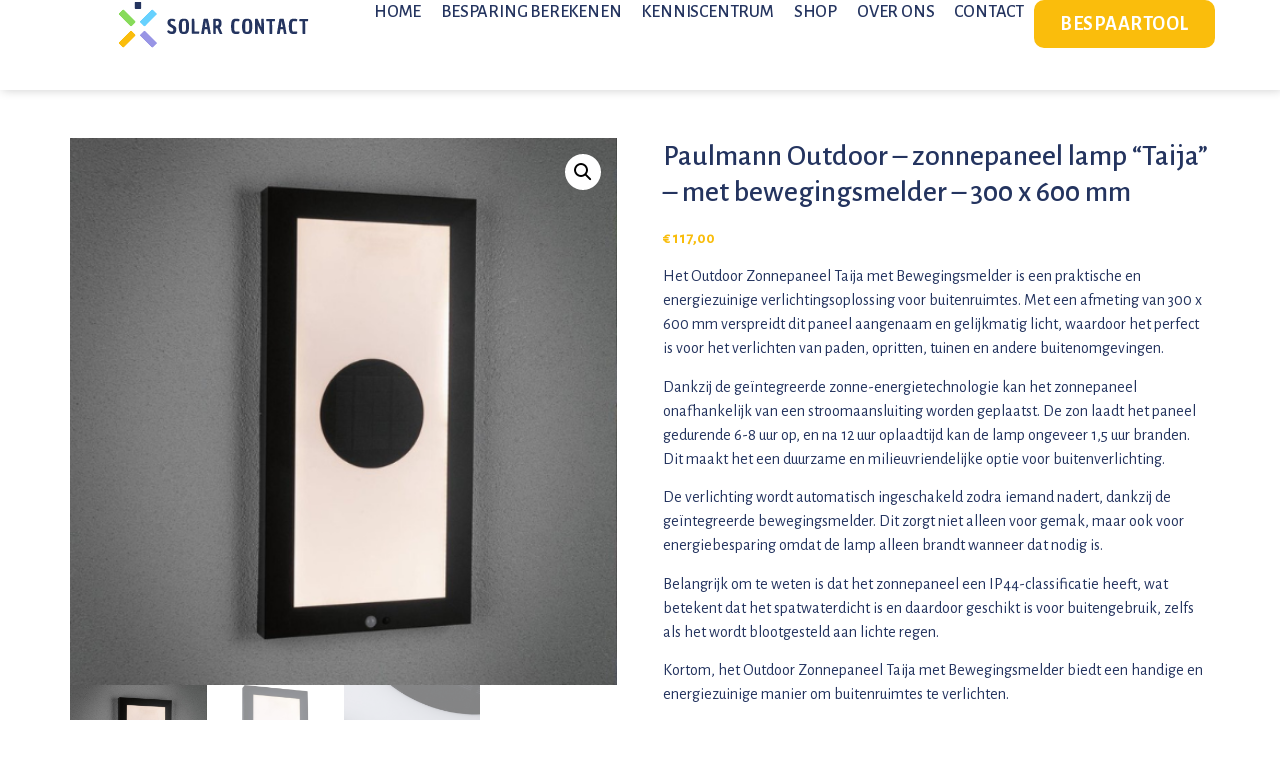

--- FILE ---
content_type: text/html; charset=UTF-8
request_url: https://solarcontact.nl/product/paulmann-outdoor-zonnepaneel-lamp-taija-met-bewegingsmelder-300-x-600-mm/
body_size: 19184
content:
<!doctype html>
<html lang="nl-NL">
<head>
	<meta charset="UTF-8">
	<meta name="viewport" content="width=device-width, initial-scale=1">
	<link rel="profile" href="https://gmpg.org/xfn/11">
	<meta name='robots' content='index, follow, max-image-preview:large, max-snippet:-1, max-video-preview:-1' />

	<!-- This site is optimized with the Yoast SEO plugin v26.8 - https://yoast.com/product/yoast-seo-wordpress/ -->
	<title>Paulmann Outdoor - zonnepaneel lamp &quot;Taija&quot; - met bewegingsmelder - 300 x 600 mm | Solar Contact</title>
	<link rel="canonical" href="https://solarcontact.nl/product/paulmann-outdoor-zonnepaneel-lamp-taija-met-bewegingsmelder-300-x-600-mm/" />
	<meta property="og:locale" content="nl_NL" />
	<meta property="og:type" content="article" />
	<meta property="og:title" content="Paulmann Outdoor - zonnepaneel lamp &quot;Taija&quot; - met bewegingsmelder - 300 x 600 mm | Solar Contact" />
	<meta property="og:description" content="Het Outdoor Zonnepaneel Taija met Bewegingsmelder is een praktische en energiezuinige verlichtingsoplossing voor buitenruimtes. Met een afmeting van 300 x 600 mm verspreidt dit paneel aangenaam en gelijkmatig licht, waardoor het perfect is voor het verlichten van paden, opritten, tuinen en andere buitenomgevingen.  Dankzij de geïntegreerde zonne-energietechnologie kan het zonnepaneel onafhankelijk van een stroomaansluiting worden geplaatst. De zon laadt het paneel gedurende 6-8 uur op, en na 12 uur oplaadtijd kan de lamp ongeveer 1,5 uur branden. Dit maakt het een duurzame en milieuvriendelijke optie voor buitenverlichting.  De verlichting wordt automatisch ingeschakeld zodra iemand nadert, dankzij de geïntegreerde bewegingsmelder. Dit zorgt niet alleen voor gemak, maar ook voor energiebesparing omdat de lamp alleen brandt wanneer dat nodig is.  Belangrijk om te weten is dat het zonnepaneel een IP44-classificatie heeft, wat betekent dat het spatwaterdicht is en daardoor geschikt is voor buitengebruik, zelfs als het wordt blootgesteld aan lichte regen.  Kortom, het Outdoor Zonnepaneel Taija met Bewegingsmelder biedt een handige en energiezuinige manier om buitenruimtes te verlichten." />
	<meta property="og:url" content="https://solarcontact.nl/product/paulmann-outdoor-zonnepaneel-lamp-taija-met-bewegingsmelder-300-x-600-mm/" />
	<meta property="og:site_name" content="Solar Contact" />
	<meta property="article:publisher" content="https://www.facebook.com/SolarContactNederland" />
	<meta property="article:modified_time" content="2024-03-05T13:12:59+00:00" />
	<meta property="og:image" content="https://solarcontact.nl/wp-content/uploads/2023/08/Zonnepaneel-lamp-bewegingscensor.png" />
	<meta property="og:image:width" content="500" />
	<meta property="og:image:height" content="500" />
	<meta property="og:image:type" content="image/png" />
	<meta name="twitter:card" content="summary_large_image" />
	<meta name="twitter:label1" content="Geschatte leestijd" />
	<meta name="twitter:data1" content="1 minuut" />
	<script type="application/ld+json" class="yoast-schema-graph">{"@context":"https://schema.org","@graph":[{"@type":"WebPage","@id":"https://solarcontact.nl/product/paulmann-outdoor-zonnepaneel-lamp-taija-met-bewegingsmelder-300-x-600-mm/","url":"https://solarcontact.nl/product/paulmann-outdoor-zonnepaneel-lamp-taija-met-bewegingsmelder-300-x-600-mm/","name":"Paulmann Outdoor - zonnepaneel lamp \"Taija\" - met bewegingsmelder - 300 x 600 mm | Solar Contact","isPartOf":{"@id":"https://solarcontact.nl/#website"},"primaryImageOfPage":{"@id":"https://solarcontact.nl/product/paulmann-outdoor-zonnepaneel-lamp-taija-met-bewegingsmelder-300-x-600-mm/#primaryimage"},"image":{"@id":"https://solarcontact.nl/product/paulmann-outdoor-zonnepaneel-lamp-taija-met-bewegingsmelder-300-x-600-mm/#primaryimage"},"thumbnailUrl":"https://solarcontact.nl/wp-content/uploads/2023/08/Zonnepaneel-lamp-bewegingscensor.png","datePublished":"2023-08-04T11:33:31+00:00","dateModified":"2024-03-05T13:12:59+00:00","breadcrumb":{"@id":"https://solarcontact.nl/product/paulmann-outdoor-zonnepaneel-lamp-taija-met-bewegingsmelder-300-x-600-mm/#breadcrumb"},"inLanguage":"nl-NL","potentialAction":[{"@type":"ReadAction","target":["https://solarcontact.nl/product/paulmann-outdoor-zonnepaneel-lamp-taija-met-bewegingsmelder-300-x-600-mm/"]}]},{"@type":"ImageObject","inLanguage":"nl-NL","@id":"https://solarcontact.nl/product/paulmann-outdoor-zonnepaneel-lamp-taija-met-bewegingsmelder-300-x-600-mm/#primaryimage","url":"https://solarcontact.nl/wp-content/uploads/2023/08/Zonnepaneel-lamp-bewegingscensor.png","contentUrl":"https://solarcontact.nl/wp-content/uploads/2023/08/Zonnepaneel-lamp-bewegingscensor.png","width":500,"height":500},{"@type":"BreadcrumbList","@id":"https://solarcontact.nl/product/paulmann-outdoor-zonnepaneel-lamp-taija-met-bewegingsmelder-300-x-600-mm/#breadcrumb","itemListElement":[{"@type":"ListItem","position":1,"name":"Home","item":"https://solarcontact.nl/"},{"@type":"ListItem","position":2,"name":"Winkel","item":"https://solarcontact.nl/winkel/"},{"@type":"ListItem","position":3,"name":"Paulmann Outdoor &#8211; zonnepaneel lamp &#8220;Taija&#8221; &#8211; met bewegingsmelder &#8211; 300 x 600 mm"}]},{"@type":"WebSite","@id":"https://solarcontact.nl/#website","url":"https://solarcontact.nl/","name":"Solar Contact","description":"Zonnepanelen, warmtepompen, thuisbatterijen &amp; meer","publisher":{"@id":"https://solarcontact.nl/#organization"},"potentialAction":[{"@type":"SearchAction","target":{"@type":"EntryPoint","urlTemplate":"https://solarcontact.nl/?s={search_term_string}"},"query-input":{"@type":"PropertyValueSpecification","valueRequired":true,"valueName":"search_term_string"}}],"inLanguage":"nl-NL"},{"@type":"Organization","@id":"https://solarcontact.nl/#organization","name":"Solar Contact","url":"https://solarcontact.nl/","logo":{"@type":"ImageObject","inLanguage":"nl-NL","@id":"https://solarcontact.nl/#/schema/logo/image/","url":"https://solarcontact.nl/wp-content/uploads/2023/04/cropped-Solar-Contact-beeldmerk.png","contentUrl":"https://solarcontact.nl/wp-content/uploads/2023/04/cropped-Solar-Contact-beeldmerk.png","width":512,"height":512,"caption":"Solar Contact"},"image":{"@id":"https://solarcontact.nl/#/schema/logo/image/"},"sameAs":["https://www.facebook.com/SolarContactNederland","https://instagram.com/solarcontact","https://www.linkedin.com/company/solarcontact/"]}]}</script>
	<!-- / Yoast SEO plugin. -->


<link rel='dns-prefetch' href='//www.googletagmanager.com' />
<link rel='dns-prefetch' href='//fonts.googleapis.com' />
<link rel="alternate" type="application/rss+xml" title="Solar Contact &raquo; feed" href="https://solarcontact.nl/feed/" />
<link rel="alternate" type="application/rss+xml" title="Solar Contact &raquo; reacties feed" href="https://solarcontact.nl/comments/feed/" />
<link rel="alternate" title="oEmbed (JSON)" type="application/json+oembed" href="https://solarcontact.nl/wp-json/oembed/1.0/embed?url=https%3A%2F%2Fsolarcontact.nl%2Fproduct%2Fpaulmann-outdoor-zonnepaneel-lamp-taija-met-bewegingsmelder-300-x-600-mm%2F" />
<link rel="alternate" title="oEmbed (XML)" type="text/xml+oembed" href="https://solarcontact.nl/wp-json/oembed/1.0/embed?url=https%3A%2F%2Fsolarcontact.nl%2Fproduct%2Fpaulmann-outdoor-zonnepaneel-lamp-taija-met-bewegingsmelder-300-x-600-mm%2F&#038;format=xml" />
<style id='wp-img-auto-sizes-contain-inline-css'>
img:is([sizes=auto i],[sizes^="auto," i]){contain-intrinsic-size:3000px 1500px}
/*# sourceURL=wp-img-auto-sizes-contain-inline-css */
</style>
<style id='wp-emoji-styles-inline-css'>

	img.wp-smiley, img.emoji {
		display: inline !important;
		border: none !important;
		box-shadow: none !important;
		height: 1em !important;
		width: 1em !important;
		margin: 0 0.07em !important;
		vertical-align: -0.1em !important;
		background: none !important;
		padding: 0 !important;
	}
/*# sourceURL=wp-emoji-styles-inline-css */
</style>
<link rel='stylesheet' id='wp-block-library-css' href='https://solarcontact.nl/wp-includes/css/dist/block-library/style.min.css?ver=6.9' media='all' />
<style id='global-styles-inline-css'>
:root{--wp--preset--aspect-ratio--square: 1;--wp--preset--aspect-ratio--4-3: 4/3;--wp--preset--aspect-ratio--3-4: 3/4;--wp--preset--aspect-ratio--3-2: 3/2;--wp--preset--aspect-ratio--2-3: 2/3;--wp--preset--aspect-ratio--16-9: 16/9;--wp--preset--aspect-ratio--9-16: 9/16;--wp--preset--color--black: #000000;--wp--preset--color--cyan-bluish-gray: #abb8c3;--wp--preset--color--white: #ffffff;--wp--preset--color--pale-pink: #f78da7;--wp--preset--color--vivid-red: #cf2e2e;--wp--preset--color--luminous-vivid-orange: #ff6900;--wp--preset--color--luminous-vivid-amber: #fcb900;--wp--preset--color--light-green-cyan: #7bdcb5;--wp--preset--color--vivid-green-cyan: #00d084;--wp--preset--color--pale-cyan-blue: #8ed1fc;--wp--preset--color--vivid-cyan-blue: #0693e3;--wp--preset--color--vivid-purple: #9b51e0;--wp--preset--gradient--vivid-cyan-blue-to-vivid-purple: linear-gradient(135deg,rgb(6,147,227) 0%,rgb(155,81,224) 100%);--wp--preset--gradient--light-green-cyan-to-vivid-green-cyan: linear-gradient(135deg,rgb(122,220,180) 0%,rgb(0,208,130) 100%);--wp--preset--gradient--luminous-vivid-amber-to-luminous-vivid-orange: linear-gradient(135deg,rgb(252,185,0) 0%,rgb(255,105,0) 100%);--wp--preset--gradient--luminous-vivid-orange-to-vivid-red: linear-gradient(135deg,rgb(255,105,0) 0%,rgb(207,46,46) 100%);--wp--preset--gradient--very-light-gray-to-cyan-bluish-gray: linear-gradient(135deg,rgb(238,238,238) 0%,rgb(169,184,195) 100%);--wp--preset--gradient--cool-to-warm-spectrum: linear-gradient(135deg,rgb(74,234,220) 0%,rgb(151,120,209) 20%,rgb(207,42,186) 40%,rgb(238,44,130) 60%,rgb(251,105,98) 80%,rgb(254,248,76) 100%);--wp--preset--gradient--blush-light-purple: linear-gradient(135deg,rgb(255,206,236) 0%,rgb(152,150,240) 100%);--wp--preset--gradient--blush-bordeaux: linear-gradient(135deg,rgb(254,205,165) 0%,rgb(254,45,45) 50%,rgb(107,0,62) 100%);--wp--preset--gradient--luminous-dusk: linear-gradient(135deg,rgb(255,203,112) 0%,rgb(199,81,192) 50%,rgb(65,88,208) 100%);--wp--preset--gradient--pale-ocean: linear-gradient(135deg,rgb(255,245,203) 0%,rgb(182,227,212) 50%,rgb(51,167,181) 100%);--wp--preset--gradient--electric-grass: linear-gradient(135deg,rgb(202,248,128) 0%,rgb(113,206,126) 100%);--wp--preset--gradient--midnight: linear-gradient(135deg,rgb(2,3,129) 0%,rgb(40,116,252) 100%);--wp--preset--font-size--small: 13px;--wp--preset--font-size--medium: 20px;--wp--preset--font-size--large: 36px;--wp--preset--font-size--x-large: 42px;--wp--preset--spacing--20: 0.44rem;--wp--preset--spacing--30: 0.67rem;--wp--preset--spacing--40: 1rem;--wp--preset--spacing--50: 1.5rem;--wp--preset--spacing--60: 2.25rem;--wp--preset--spacing--70: 3.38rem;--wp--preset--spacing--80: 5.06rem;--wp--preset--shadow--natural: 6px 6px 9px rgba(0, 0, 0, 0.2);--wp--preset--shadow--deep: 12px 12px 50px rgba(0, 0, 0, 0.4);--wp--preset--shadow--sharp: 6px 6px 0px rgba(0, 0, 0, 0.2);--wp--preset--shadow--outlined: 6px 6px 0px -3px rgb(255, 255, 255), 6px 6px rgb(0, 0, 0);--wp--preset--shadow--crisp: 6px 6px 0px rgb(0, 0, 0);}:root { --wp--style--global--content-size: 800px;--wp--style--global--wide-size: 1200px; }:where(body) { margin: 0; }.wp-site-blocks > .alignleft { float: left; margin-right: 2em; }.wp-site-blocks > .alignright { float: right; margin-left: 2em; }.wp-site-blocks > .aligncenter { justify-content: center; margin-left: auto; margin-right: auto; }:where(.wp-site-blocks) > * { margin-block-start: 24px; margin-block-end: 0; }:where(.wp-site-blocks) > :first-child { margin-block-start: 0; }:where(.wp-site-blocks) > :last-child { margin-block-end: 0; }:root { --wp--style--block-gap: 24px; }:root :where(.is-layout-flow) > :first-child{margin-block-start: 0;}:root :where(.is-layout-flow) > :last-child{margin-block-end: 0;}:root :where(.is-layout-flow) > *{margin-block-start: 24px;margin-block-end: 0;}:root :where(.is-layout-constrained) > :first-child{margin-block-start: 0;}:root :where(.is-layout-constrained) > :last-child{margin-block-end: 0;}:root :where(.is-layout-constrained) > *{margin-block-start: 24px;margin-block-end: 0;}:root :where(.is-layout-flex){gap: 24px;}:root :where(.is-layout-grid){gap: 24px;}.is-layout-flow > .alignleft{float: left;margin-inline-start: 0;margin-inline-end: 2em;}.is-layout-flow > .alignright{float: right;margin-inline-start: 2em;margin-inline-end: 0;}.is-layout-flow > .aligncenter{margin-left: auto !important;margin-right: auto !important;}.is-layout-constrained > .alignleft{float: left;margin-inline-start: 0;margin-inline-end: 2em;}.is-layout-constrained > .alignright{float: right;margin-inline-start: 2em;margin-inline-end: 0;}.is-layout-constrained > .aligncenter{margin-left: auto !important;margin-right: auto !important;}.is-layout-constrained > :where(:not(.alignleft):not(.alignright):not(.alignfull)){max-width: var(--wp--style--global--content-size);margin-left: auto !important;margin-right: auto !important;}.is-layout-constrained > .alignwide{max-width: var(--wp--style--global--wide-size);}body .is-layout-flex{display: flex;}.is-layout-flex{flex-wrap: wrap;align-items: center;}.is-layout-flex > :is(*, div){margin: 0;}body .is-layout-grid{display: grid;}.is-layout-grid > :is(*, div){margin: 0;}body{padding-top: 0px;padding-right: 0px;padding-bottom: 0px;padding-left: 0px;}a:where(:not(.wp-element-button)){text-decoration: underline;}:root :where(.wp-element-button, .wp-block-button__link){background-color: #32373c;border-width: 0;color: #fff;font-family: inherit;font-size: inherit;font-style: inherit;font-weight: inherit;letter-spacing: inherit;line-height: inherit;padding-top: calc(0.667em + 2px);padding-right: calc(1.333em + 2px);padding-bottom: calc(0.667em + 2px);padding-left: calc(1.333em + 2px);text-decoration: none;text-transform: inherit;}.has-black-color{color: var(--wp--preset--color--black) !important;}.has-cyan-bluish-gray-color{color: var(--wp--preset--color--cyan-bluish-gray) !important;}.has-white-color{color: var(--wp--preset--color--white) !important;}.has-pale-pink-color{color: var(--wp--preset--color--pale-pink) !important;}.has-vivid-red-color{color: var(--wp--preset--color--vivid-red) !important;}.has-luminous-vivid-orange-color{color: var(--wp--preset--color--luminous-vivid-orange) !important;}.has-luminous-vivid-amber-color{color: var(--wp--preset--color--luminous-vivid-amber) !important;}.has-light-green-cyan-color{color: var(--wp--preset--color--light-green-cyan) !important;}.has-vivid-green-cyan-color{color: var(--wp--preset--color--vivid-green-cyan) !important;}.has-pale-cyan-blue-color{color: var(--wp--preset--color--pale-cyan-blue) !important;}.has-vivid-cyan-blue-color{color: var(--wp--preset--color--vivid-cyan-blue) !important;}.has-vivid-purple-color{color: var(--wp--preset--color--vivid-purple) !important;}.has-black-background-color{background-color: var(--wp--preset--color--black) !important;}.has-cyan-bluish-gray-background-color{background-color: var(--wp--preset--color--cyan-bluish-gray) !important;}.has-white-background-color{background-color: var(--wp--preset--color--white) !important;}.has-pale-pink-background-color{background-color: var(--wp--preset--color--pale-pink) !important;}.has-vivid-red-background-color{background-color: var(--wp--preset--color--vivid-red) !important;}.has-luminous-vivid-orange-background-color{background-color: var(--wp--preset--color--luminous-vivid-orange) !important;}.has-luminous-vivid-amber-background-color{background-color: var(--wp--preset--color--luminous-vivid-amber) !important;}.has-light-green-cyan-background-color{background-color: var(--wp--preset--color--light-green-cyan) !important;}.has-vivid-green-cyan-background-color{background-color: var(--wp--preset--color--vivid-green-cyan) !important;}.has-pale-cyan-blue-background-color{background-color: var(--wp--preset--color--pale-cyan-blue) !important;}.has-vivid-cyan-blue-background-color{background-color: var(--wp--preset--color--vivid-cyan-blue) !important;}.has-vivid-purple-background-color{background-color: var(--wp--preset--color--vivid-purple) !important;}.has-black-border-color{border-color: var(--wp--preset--color--black) !important;}.has-cyan-bluish-gray-border-color{border-color: var(--wp--preset--color--cyan-bluish-gray) !important;}.has-white-border-color{border-color: var(--wp--preset--color--white) !important;}.has-pale-pink-border-color{border-color: var(--wp--preset--color--pale-pink) !important;}.has-vivid-red-border-color{border-color: var(--wp--preset--color--vivid-red) !important;}.has-luminous-vivid-orange-border-color{border-color: var(--wp--preset--color--luminous-vivid-orange) !important;}.has-luminous-vivid-amber-border-color{border-color: var(--wp--preset--color--luminous-vivid-amber) !important;}.has-light-green-cyan-border-color{border-color: var(--wp--preset--color--light-green-cyan) !important;}.has-vivid-green-cyan-border-color{border-color: var(--wp--preset--color--vivid-green-cyan) !important;}.has-pale-cyan-blue-border-color{border-color: var(--wp--preset--color--pale-cyan-blue) !important;}.has-vivid-cyan-blue-border-color{border-color: var(--wp--preset--color--vivid-cyan-blue) !important;}.has-vivid-purple-border-color{border-color: var(--wp--preset--color--vivid-purple) !important;}.has-vivid-cyan-blue-to-vivid-purple-gradient-background{background: var(--wp--preset--gradient--vivid-cyan-blue-to-vivid-purple) !important;}.has-light-green-cyan-to-vivid-green-cyan-gradient-background{background: var(--wp--preset--gradient--light-green-cyan-to-vivid-green-cyan) !important;}.has-luminous-vivid-amber-to-luminous-vivid-orange-gradient-background{background: var(--wp--preset--gradient--luminous-vivid-amber-to-luminous-vivid-orange) !important;}.has-luminous-vivid-orange-to-vivid-red-gradient-background{background: var(--wp--preset--gradient--luminous-vivid-orange-to-vivid-red) !important;}.has-very-light-gray-to-cyan-bluish-gray-gradient-background{background: var(--wp--preset--gradient--very-light-gray-to-cyan-bluish-gray) !important;}.has-cool-to-warm-spectrum-gradient-background{background: var(--wp--preset--gradient--cool-to-warm-spectrum) !important;}.has-blush-light-purple-gradient-background{background: var(--wp--preset--gradient--blush-light-purple) !important;}.has-blush-bordeaux-gradient-background{background: var(--wp--preset--gradient--blush-bordeaux) !important;}.has-luminous-dusk-gradient-background{background: var(--wp--preset--gradient--luminous-dusk) !important;}.has-pale-ocean-gradient-background{background: var(--wp--preset--gradient--pale-ocean) !important;}.has-electric-grass-gradient-background{background: var(--wp--preset--gradient--electric-grass) !important;}.has-midnight-gradient-background{background: var(--wp--preset--gradient--midnight) !important;}.has-small-font-size{font-size: var(--wp--preset--font-size--small) !important;}.has-medium-font-size{font-size: var(--wp--preset--font-size--medium) !important;}.has-large-font-size{font-size: var(--wp--preset--font-size--large) !important;}.has-x-large-font-size{font-size: var(--wp--preset--font-size--x-large) !important;}
:root :where(.wp-block-pullquote){font-size: 1.5em;line-height: 1.6;}
/*# sourceURL=global-styles-inline-css */
</style>
<link rel='stylesheet' id='photoswipe-css' href='https://solarcontact.nl/wp-content/plugins/woocommerce/assets/css/photoswipe/photoswipe.min.css?ver=10.4.3' media='all' />
<link rel='stylesheet' id='photoswipe-default-skin-css' href='https://solarcontact.nl/wp-content/plugins/woocommerce/assets/css/photoswipe/default-skin/default-skin.min.css?ver=10.4.3' media='all' />
<link rel='stylesheet' id='woocommerce-layout-css' href='https://solarcontact.nl/wp-content/plugins/woocommerce/assets/css/woocommerce-layout.css?ver=10.4.3' media='all' />
<link rel='stylesheet' id='woocommerce-smallscreen-css' href='https://solarcontact.nl/wp-content/plugins/woocommerce/assets/css/woocommerce-smallscreen.css?ver=10.4.3' media='only screen and (max-width: 768px)' />
<link rel='stylesheet' id='woocommerce-general-css' href='https://solarcontact.nl/wp-content/plugins/woocommerce/assets/css/woocommerce.css?ver=10.4.3' media='all' />
<style id='woocommerce-inline-inline-css'>
.woocommerce form .form-row .required { visibility: visible; }
/*# sourceURL=woocommerce-inline-inline-css */
</style>
<link rel='stylesheet' id='qi-addons-for-elementor-premium-helper-parts-style-css' href='https://solarcontact.nl/wp-content/plugins/qi-addons-for-elementor-premium/assets/css/helper-parts.min.css?ver=6.9' media='all' />
<link rel='stylesheet' id='qi-addons-for-elementor-style-css' href='https://solarcontact.nl/wp-content/plugins/qi-addons-for-elementor/assets/css/main.min.css?ver=1.9.5' media='all' />
<link rel='stylesheet' id='qi-addons-for-elementor-premium-style-css' href='https://solarcontact.nl/wp-content/plugins/qi-addons-for-elementor-premium/assets/css/main.min.css?ver=6.9' media='all' />
<link rel='stylesheet' id='qi-addons-for-elementor-grid-style-css' href='https://solarcontact.nl/wp-content/plugins/qi-addons-for-elementor/assets/css/grid.min.css?ver=1.9.5' media='all' />
<link rel='stylesheet' id='qi-addons-for-elementor-helper-parts-style-css' href='https://solarcontact.nl/wp-content/plugins/qi-addons-for-elementor/assets/css/helper-parts.min.css?ver=1.9.5' media='all' />
<link rel='stylesheet' id='hello-elementor-css' href='https://solarcontact.nl/wp-content/themes/hello-elementor/assets/css/reset.css?ver=3.4.6' media='all' />
<link rel='stylesheet' id='hello-elementor-theme-style-css' href='https://solarcontact.nl/wp-content/themes/hello-elementor/assets/css/theme.css?ver=3.4.6' media='all' />
<link rel='stylesheet' id='hello-elementor-header-footer-css' href='https://solarcontact.nl/wp-content/themes/hello-elementor/assets/css/header-footer.css?ver=3.4.6' media='all' />
<link rel='stylesheet' id='elementor-frontend-css' href='https://solarcontact.nl/wp-content/uploads/elementor/css/custom-frontend.min.css?ver=1769905558' media='all' />
<link rel='stylesheet' id='elementor-post-5-css' href='https://solarcontact.nl/wp-content/uploads/elementor/css/post-5.css?ver=1769905558' media='all' />
<link rel='stylesheet' id='elementor-icons-css' href='https://solarcontact.nl/wp-content/plugins/elementor/assets/lib/eicons/css/elementor-icons.min.css?ver=5.46.0' media='all' />
<link rel='stylesheet' id='slick-css' href='https://solarcontact.nl/wp-content/plugins/bloglentor-for-elementor/assets/lib/slick/slick.css?ver=1.0.8' media='all' />
<link rel='stylesheet' id='slick-theme-css' href='https://solarcontact.nl/wp-content/plugins/bloglentor-for-elementor/assets/lib/slick/slick-theme.css?ver=1.0.8' media='all' />
<link rel='stylesheet' id='bloglentor-main-css' href='https://solarcontact.nl/wp-content/plugins/bloglentor-for-elementor/assets/css/main.css?ver=1.0.8' media='all' />
<link rel='stylesheet' id='elementor-pro-css' href='https://solarcontact.nl/wp-content/uploads/elementor/css/custom-pro-frontend.min.css?ver=1769905558' media='all' />
<link rel='stylesheet' id='elementor-post-67-css' href='https://solarcontact.nl/wp-content/uploads/elementor/css/post-67.css?ver=1769905558' media='all' />
<link rel='stylesheet' id='elementor-post-90-css' href='https://solarcontact.nl/wp-content/uploads/elementor/css/post-90.css?ver=1769905558' media='all' />
<link rel='stylesheet' id='chau-philomene-one-css' href='https://fonts.googleapis.com/css2?family=Chau+Philomene+One%3Aital%2Cwght%400%2C300%3B0%2C400%3B0%2C500%3B0%2C600%3B0%2C700%3B1%2C300%3B1%2C400%3B1%2C500%3B1%2C600%3B1%2C700&#038;display=swap&#038;ver=6.9' media='all' />
<link rel='stylesheet' id='swiper-css' href='https://solarcontact.nl/wp-content/plugins/qi-addons-for-elementor/assets/plugins/swiper/8.4.5/swiper.min.css?ver=8.4.5' media='all' />
<link rel='stylesheet' id='elementor-gf-alegreyasans-css' href='https://fonts.googleapis.com/css?family=Alegreya+Sans:100,100italic,200,200italic,300,300italic,400,400italic,500,500italic,600,600italic,700,700italic,800,800italic,900,900italic&#038;display=swap' media='all' />
<link rel='stylesheet' id='elementor-gf-chauphilomeneone-css' href='https://fonts.googleapis.com/css?family=Chau+Philomene+One:100,100italic,200,200italic,300,300italic,400,400italic,500,500italic,600,600italic,700,700italic,800,800italic,900,900italic&#038;display=swap' media='all' />
<link rel='stylesheet' id='elementor-gf-roboto-css' href='https://fonts.googleapis.com/css?family=Roboto:100,100italic,200,200italic,300,300italic,400,400italic,500,500italic,600,600italic,700,700italic,800,800italic,900,900italic&#038;display=swap' media='all' />
<link rel='stylesheet' id='elementor-icons-shared-0-css' href='https://solarcontact.nl/wp-content/plugins/elementor/assets/lib/font-awesome/css/fontawesome.min.css?ver=5.15.3' media='all' />
<link rel='stylesheet' id='elementor-icons-fa-solid-css' href='https://solarcontact.nl/wp-content/plugins/elementor/assets/lib/font-awesome/css/solid.min.css?ver=5.15.3' media='all' />
<link rel='stylesheet' id='elementor-icons-fa-brands-css' href='https://solarcontact.nl/wp-content/plugins/elementor/assets/lib/font-awesome/css/brands.min.css?ver=5.15.3' media='all' />
<script src="https://solarcontact.nl/wp-includes/js/jquery/jquery.min.js?ver=3.7.1" id="jquery-core-js"></script>
<script src="https://solarcontact.nl/wp-includes/js/jquery/jquery-migrate.min.js?ver=3.4.1" id="jquery-migrate-js"></script>
<script src="https://solarcontact.nl/wp-content/plugins/woocommerce/assets/js/zoom/jquery.zoom.min.js?ver=1.7.21-wc.10.4.3" id="wc-zoom-js" defer data-wp-strategy="defer"></script>
<script src="https://solarcontact.nl/wp-content/plugins/woocommerce/assets/js/flexslider/jquery.flexslider.min.js?ver=2.7.2-wc.10.4.3" id="wc-flexslider-js" defer data-wp-strategy="defer"></script>
<script src="https://solarcontact.nl/wp-content/plugins/woocommerce/assets/js/photoswipe/photoswipe.min.js?ver=4.1.1-wc.10.4.3" id="wc-photoswipe-js" defer data-wp-strategy="defer"></script>
<script src="https://solarcontact.nl/wp-content/plugins/woocommerce/assets/js/photoswipe/photoswipe-ui-default.min.js?ver=4.1.1-wc.10.4.3" id="wc-photoswipe-ui-default-js" defer data-wp-strategy="defer"></script>
<script id="wc-single-product-js-extra">
var wc_single_product_params = {"i18n_required_rating_text":"Selecteer een waardering","i18n_rating_options":["1 van de 5 sterren","2 van de 5 sterren","3 van de 5 sterren","4 van de 5 sterren","5 van de 5 sterren"],"i18n_product_gallery_trigger_text":"Afbeeldinggalerij in volledig scherm bekijken","review_rating_required":"yes","flexslider":{"rtl":false,"animation":"slide","smoothHeight":true,"directionNav":false,"controlNav":"thumbnails","slideshow":false,"animationSpeed":500,"animationLoop":false,"allowOneSlide":false},"zoom_enabled":"1","zoom_options":[],"photoswipe_enabled":"1","photoswipe_options":{"shareEl":false,"closeOnScroll":false,"history":false,"hideAnimationDuration":0,"showAnimationDuration":0},"flexslider_enabled":"1"};
//# sourceURL=wc-single-product-js-extra
</script>
<script src="https://solarcontact.nl/wp-content/plugins/woocommerce/assets/js/frontend/single-product.min.js?ver=10.4.3" id="wc-single-product-js" defer data-wp-strategy="defer"></script>
<script src="https://solarcontact.nl/wp-content/plugins/woocommerce/assets/js/jquery-blockui/jquery.blockUI.min.js?ver=2.7.0-wc.10.4.3" id="wc-jquery-blockui-js" defer data-wp-strategy="defer"></script>
<script src="https://solarcontact.nl/wp-content/plugins/woocommerce/assets/js/js-cookie/js.cookie.min.js?ver=2.1.4-wc.10.4.3" id="wc-js-cookie-js" defer data-wp-strategy="defer"></script>
<script id="woocommerce-js-extra">
var woocommerce_params = {"ajax_url":"/wp-admin/admin-ajax.php","wc_ajax_url":"/?wc-ajax=%%endpoint%%","i18n_password_show":"Wachtwoord weergeven","i18n_password_hide":"Wachtwoord verbergen"};
//# sourceURL=woocommerce-js-extra
</script>
<script src="https://solarcontact.nl/wp-content/plugins/woocommerce/assets/js/frontend/woocommerce.min.js?ver=10.4.3" id="woocommerce-js" defer data-wp-strategy="defer"></script>

<!-- Google tag (gtag.js) snippet toegevoegd door Site Kit -->
<!-- Google Analytics snippet toegevoegd door Site Kit -->
<script src="https://www.googletagmanager.com/gtag/js?id=GT-WPDL57D" id="google_gtagjs-js" async></script>
<script id="google_gtagjs-js-after">
window.dataLayer = window.dataLayer || [];function gtag(){dataLayer.push(arguments);}
gtag("set","linker",{"domains":["solarcontact.nl"]});
gtag("js", new Date());
gtag("set", "developer_id.dZTNiMT", true);
gtag("config", "GT-WPDL57D");
//# sourceURL=google_gtagjs-js-after
</script>
<link rel="https://api.w.org/" href="https://solarcontact.nl/wp-json/" /><link rel="alternate" title="JSON" type="application/json" href="https://solarcontact.nl/wp-json/wp/v2/product/2495" /><link rel="EditURI" type="application/rsd+xml" title="RSD" href="https://solarcontact.nl/xmlrpc.php?rsd" />
<meta name="generator" content="WordPress 6.9" />
<meta name="generator" content="WooCommerce 10.4.3" />
<link rel='shortlink' href='https://solarcontact.nl/?p=2495' />
<meta name="generator" content="Site Kit by Google 1.171.0" /><!-- Google site verification - Google for WooCommerce -->
<meta name="google-site-verification" content="fI1v3TaeiFMuKtE0dAJsYqzN_0Vcn0AyzfjAbJYk9UQ" />
<meta name="description" content="Het Outdoor Zonnepaneel Taija met Bewegingsmelder is een praktische en energiezuinige verlichtingsoplossing voor buitenruimtes. Met een afmeting van 300 x 600 mm verspreidt dit paneel aangenaam en gelijkmatig licht, waardoor het perfect is voor het verlichten van paden, opritten, tuinen en andere buitenomgevingen.

Dankzij de geïntegreerde zonne-energietechnologie kan het zonnepaneel onafhankelijk van een stroomaansluiting worden geplaatst. De zon laadt het paneel gedurende 6-8 uur op, en na 12 uur oplaadtijd kan de lamp ongeveer 1,5 uur branden. Dit maakt het een duurzame en milieuvriendelijke optie voor buitenverlichting.

De verlichting wordt automatisch ingeschakeld zodra iemand nadert, dankzij de geïntegreerde bewegingsmelder. Dit zorgt niet alleen voor gemak, maar ook voor energiebesparing omdat de lamp alleen brandt wanneer dat nodig is.

Belangrijk om te weten is dat het zonnepaneel een IP44-classificatie heeft, wat betekent dat het spatwaterdicht is en daardoor geschikt is voor buitengebruik, zelfs als het wordt blootgesteld aan lichte regen.

Kortom, het Outdoor Zonnepaneel Taija met Bewegingsmelder biedt een handige en energiezuinige manier om buitenruimtes te verlichten.">
	<noscript><style>.woocommerce-product-gallery{ opacity: 1 !important; }</style></noscript>
	<meta name="generator" content="Elementor 3.34.4; features: additional_custom_breakpoints; settings: css_print_method-external, google_font-enabled, font_display-swap">

<!-- Meta Pixel Code -->
<script type='text/javascript'>
!function(f,b,e,v,n,t,s){if(f.fbq)return;n=f.fbq=function(){n.callMethod?
n.callMethod.apply(n,arguments):n.queue.push(arguments)};if(!f._fbq)f._fbq=n;
n.push=n;n.loaded=!0;n.version='2.0';n.queue=[];t=b.createElement(e);t.async=!0;
t.src=v;s=b.getElementsByTagName(e)[0];s.parentNode.insertBefore(t,s)}(window,
document,'script','https://connect.facebook.net/en_US/fbevents.js');
</script>
<!-- End Meta Pixel Code -->
<script type='text/javascript'>var url = window.location.origin + '?ob=open-bridge';
            fbq('set', 'openbridge', '627256232774537', url);
fbq('init', '627256232774537', {}, {
    "agent": "wordpress-6.9-4.1.5"
})</script><script type='text/javascript'>
    fbq('track', 'PageView', []);
  </script>			<style>
				.e-con.e-parent:nth-of-type(n+4):not(.e-lazyloaded):not(.e-no-lazyload),
				.e-con.e-parent:nth-of-type(n+4):not(.e-lazyloaded):not(.e-no-lazyload) * {
					background-image: none !important;
				}
				@media screen and (max-height: 1024px) {
					.e-con.e-parent:nth-of-type(n+3):not(.e-lazyloaded):not(.e-no-lazyload),
					.e-con.e-parent:nth-of-type(n+3):not(.e-lazyloaded):not(.e-no-lazyload) * {
						background-image: none !important;
					}
				}
				@media screen and (max-height: 640px) {
					.e-con.e-parent:nth-of-type(n+2):not(.e-lazyloaded):not(.e-no-lazyload),
					.e-con.e-parent:nth-of-type(n+2):not(.e-lazyloaded):not(.e-no-lazyload) * {
						background-image: none !important;
					}
				}
			</style>
			<link rel="icon" href="https://solarcontact.nl/wp-content/uploads/2023/04/cropped-Solar-Contact-beeldmerk-32x32.png" sizes="32x32" />
<link rel="icon" href="https://solarcontact.nl/wp-content/uploads/2023/04/cropped-Solar-Contact-beeldmerk-192x192.png" sizes="192x192" />
<link rel="apple-touch-icon" href="https://solarcontact.nl/wp-content/uploads/2023/04/cropped-Solar-Contact-beeldmerk-180x180.png" />
<meta name="msapplication-TileImage" content="https://solarcontact.nl/wp-content/uploads/2023/04/cropped-Solar-Contact-beeldmerk-270x270.png" />
<style id="yellow-pencil">
/*
	The following CSS codes are created by the YellowPencil plugin.
	https://yellowpencil.waspthemes.com/
*/
#content header{display:none;}#comments{display:none;}.elementor-field-subgroup .elementor-field-option label{margin-left:10px;}.wp-block-buttons a{font-family:'Chau Philomene One', sans-serif;padding-left:0px;padding-right:0px;max-width:100% !important;width:100% !important;}.wp-block-media-text .wp-block-buttons .wp-block-button__width-50{max-width:100% !important;width:100% !important;}.wp-block-media-text p strong{font-family:'Chau Philomene One', sans-serif;font-size:45px;font-weight:400;line-height:1.1em;}.wp-block-media-text p:nth-child(2){font-size:26px;line-height:1.1em;}.qodef-addons-blog-list a img{margin-bottom:150px;}.elementor-widget-qi_addons_for_elementor_blog_list .qodef-addons-blog-list .qodef-grid-inner{margin-bottom:0px;}.entry-summary .price bdi{color: #F9BD0C;}.entry-summary .cart .single_add_to_cart_button{background-color:#f1c40f !important;}#primary{padding-top:40px;}.related .product .button{background-color:#24345e;color:#ffffff;}.related .product .button:hover{background-color:#F9BD0C;color:#ffffff;}.related .price bdi{color:#2ecc71;}.entry-summary .product_meta span{font-size: 20px;}.related .product .onsale{visibility: hidden;}.related .product h2{overflow: hidden;display: -webkit-box;height:85px;}#main nav{display:none;}#main .woocommerce-products-header h1{font-family:'Chau Philomene One', sans-serif;color:#24345f;}.products .product h2{font-family:'Chau Philomene One', sans-serif;color:#24345f;}.products .price bdi{font-weight:600;color:#F9BD0C;font-size:20px;}.products .product .button{background-color:#67d1fe;color:#ffffff;font-family:'Chau Philomene One', sans-serif;font-weight:normal;text-transform:uppercase;}@media (min-width: 768px) and (max-width: 1400px){.elementor-location-header .e--pointer-underline .elementor-item{margin-left:10px !important;margin-right:10px !important;}}@media (max-width:680px){.elementor-location-header > .elementor-element{padding-left:15px;padding-right:15px;padding-top:15px;padding-bottom:15px;}.elementor-location-footer .elementor-element h3.elementor-heading-title{font-size:40px !important;}.products .product img{border-radius:10px !important;}.elementor-location-footer > .elementor-element:nth-child(1) > .elementor-element:nth-child(1){min-height:0px;padding:60px 20px;padding-bottom:0px;}}@media (max-width:600px){.wp-block-media-text p strong{font-size:30px;}.wp-block-media-text p:nth-child(2){font-size:20px;}.wp-block-buttons a{margin-bottom:40px;}}#main nav{display:none;}#primary{padding-top:40px;}#main .product h1{font-size:30px;color:#24345f;}.entry-summary .price bdi{font-weight:600;}.related .product h2{color:#24345f;}.product_meta .posted_in a{color:#fabd0c;}.related .price bdi{color:#fabd0c;font-weight:600;}.entry-summary .cart a{background-color:#fabd0c;text-transform:uppercase;font-family:'Chau Philomene One', sans-serif;font-weight:400;font-size:20px;border-radius:10px;}.related .product .button{background-color:#fabd0c;text-transform:uppercase;font-family:'Chau Philomene One', sans-serif;font-weight:400;font-size:20px;border-radius:10px;}.related .product .button:hover{background-color:#ffffff;text-transform:uppercase;font-family:'Chau Philomene One', sans-serif;font-weight:400;font-size:20px;border-radius:10px;color:#fabd0c;}@media (max-width:600px){#primary{padding:20px !important;}.elementor-location-footer > .elementor-element:nth-child(1) > .elementor-element:nth-child(1){min-height:0px;padding:60px 20px;padding-bottom:0px;}.related .products .product{width:100% !important;}}
</style></head>
<body class="wp-singular product-template-default single single-product postid-2495 wp-custom-logo wp-embed-responsive wp-theme-hello-elementor theme-hello-elementor non-logged-in woocommerce woocommerce-page woocommerce-no-js qi-addons-for-elementor-premium-1.2 qodef-qi--no-touch qi-addons-for-elementor-1.9.5 hello-elementor-default elementor-default elementor-kit-5">


<!-- Meta Pixel Code -->
<noscript>
<img height="1" width="1" style="display:none" alt="fbpx"
src="https://www.facebook.com/tr?id=627256232774537&ev=PageView&noscript=1" />
</noscript>
<!-- End Meta Pixel Code -->

<a class="skip-link screen-reader-text" href="#content">Ga naar de inhoud</a>

		<header data-elementor-type="header" data-elementor-id="67" class="elementor elementor-67 elementor-location-header" data-elementor-post-type="elementor_library">
			<div class="elementor-element elementor-element-55f03c61 e-con-full e-flex e-con e-parent" data-id="55f03c61" data-element_type="container" data-settings="{&quot;background_background&quot;:&quot;classic&quot;,&quot;sticky&quot;:&quot;top&quot;,&quot;background_motion_fx_motion_fx_scrolling&quot;:&quot;yes&quot;,&quot;background_motion_fx_devices&quot;:[&quot;desktop&quot;,&quot;tablet&quot;,&quot;mobile&quot;],&quot;sticky_on&quot;:[&quot;desktop&quot;,&quot;tablet&quot;,&quot;mobile&quot;],&quot;sticky_offset&quot;:0,&quot;sticky_effects_offset&quot;:0}">
				<div class="elementor-element elementor-element-ef16dd1 elementor-widget elementor-widget-theme-site-logo elementor-widget-image" data-id="ef16dd1" data-element_type="widget" data-widget_type="theme-site-logo.default">
				<div class="elementor-widget-container">
											<a href="https://solarcontact.nl">
			<img fetchpriority="high" width="1920" height="500" src="https://solarcontact.nl/wp-content/uploads/2023/04/Solar-Contact-logo-origineel.svg" class="attachment-full size-full wp-image-70" alt="" />				</a>
											</div>
				</div>
				<div class="elementor-element elementor-element-5ca118aa elementor-nav-menu--stretch elementor-nav-menu__align-center elementor-nav-menu--dropdown-tablet elementor-nav-menu__text-align-aside elementor-nav-menu--toggle elementor-nav-menu--burger elementor-widget elementor-widget-nav-menu" data-id="5ca118aa" data-element_type="widget" data-settings="{&quot;full_width&quot;:&quot;stretch&quot;,&quot;layout&quot;:&quot;horizontal&quot;,&quot;submenu_icon&quot;:{&quot;value&quot;:&quot;&lt;i class=\&quot;fas fa-caret-down\&quot;&gt;&lt;\/i&gt;&quot;,&quot;library&quot;:&quot;fa-solid&quot;},&quot;toggle&quot;:&quot;burger&quot;}" data-widget_type="nav-menu.default">
				<div class="elementor-widget-container">
								<nav class="elementor-nav-menu--main elementor-nav-menu__container elementor-nav-menu--layout-horizontal e--pointer-underline e--animation-fade">
				<ul id="menu-1-5ca118aa" class="elementor-nav-menu"><li class="menu-item menu-item-type-post_type menu-item-object-page menu-item-home menu-item-40"><a href="https://solarcontact.nl/" class="elementor-item">Home</a></li>
<li class="menu-item menu-item-type-custom menu-item-object-custom menu-item-2321"><a href="https://solarcontact.nl/bereken-je-besparing" class="elementor-item">Besparing berekenen</a></li>
<li class="menu-item menu-item-type-post_type menu-item-object-page menu-item-42"><a href="https://solarcontact.nl/kenniscentrum/" class="elementor-item">Kenniscentrum</a></li>
<li class="menu-item menu-item-type-post_type menu-item-object-page menu-item-2858"><a href="https://solarcontact.nl/shop/" class="elementor-item">Shop</a></li>
<li class="menu-item menu-item-type-post_type menu-item-object-page menu-item-43"><a href="https://solarcontact.nl/over-ons/" class="elementor-item">Over ons</a></li>
<li class="menu-item menu-item-type-post_type menu-item-object-page menu-item-41"><a href="https://solarcontact.nl/contact/" class="elementor-item">Contact</a></li>
</ul>			</nav>
					<div class="elementor-menu-toggle" role="button" tabindex="0" aria-label="Menu toggle" aria-expanded="false">
			<i aria-hidden="true" role="presentation" class="elementor-menu-toggle__icon--open eicon-menu-bar"></i><i aria-hidden="true" role="presentation" class="elementor-menu-toggle__icon--close eicon-close"></i>			<span class="elementor-screen-only">Menu</span>
		</div>
					<nav class="elementor-nav-menu--dropdown elementor-nav-menu__container" aria-hidden="true">
				<ul id="menu-2-5ca118aa" class="elementor-nav-menu"><li class="menu-item menu-item-type-post_type menu-item-object-page menu-item-home menu-item-40"><a href="https://solarcontact.nl/" class="elementor-item" tabindex="-1">Home</a></li>
<li class="menu-item menu-item-type-custom menu-item-object-custom menu-item-2321"><a href="https://solarcontact.nl/bereken-je-besparing" class="elementor-item" tabindex="-1">Besparing berekenen</a></li>
<li class="menu-item menu-item-type-post_type menu-item-object-page menu-item-42"><a href="https://solarcontact.nl/kenniscentrum/" class="elementor-item" tabindex="-1">Kenniscentrum</a></li>
<li class="menu-item menu-item-type-post_type menu-item-object-page menu-item-2858"><a href="https://solarcontact.nl/shop/" class="elementor-item" tabindex="-1">Shop</a></li>
<li class="menu-item menu-item-type-post_type menu-item-object-page menu-item-43"><a href="https://solarcontact.nl/over-ons/" class="elementor-item" tabindex="-1">Over ons</a></li>
<li class="menu-item menu-item-type-post_type menu-item-object-page menu-item-41"><a href="https://solarcontact.nl/contact/" class="elementor-item" tabindex="-1">Contact</a></li>
</ul>			</nav>
						</div>
				</div>
				<div class="elementor-element elementor-element-40c576eb elementor-align-center elementor-mobile-align-center elementor-hidden-tablet elementor-hidden-mobile elementor-widget elementor-widget-button" data-id="40c576eb" data-element_type="widget" data-widget_type="button.default">
				<div class="elementor-widget-container">
									<div class="elementor-button-wrapper">
					<a class="elementor-button elementor-button-link elementor-size-sm" href="https://solarcontact.nl/bereken-je-besparing">
						<span class="elementor-button-content-wrapper">
									<span class="elementor-button-text">BESPAARTOOL</span>
					</span>
					</a>
				</div>
								</div>
				</div>
				</div>
				</header>
		
	<div id="primary" class="content-area"><main id="main" class="site-main" role="main"><nav class="woocommerce-breadcrumb" aria-label="Breadcrumb"><a href="https://solarcontact.nl">Home</a>&nbsp;&#47;&nbsp;<a href="https://solarcontact.nl/product-categorie/tuin/">Tuin</a>&nbsp;&#47;&nbsp;Paulmann Outdoor &#8211; zonnepaneel lamp &#8220;Taija&#8221; &#8211; met bewegingsmelder &#8211; 300 x 600 mm</nav>
					
			<div class="woocommerce-notices-wrapper"></div><div id="product-2495" class="product type-product post-2495 status-publish first instock product_cat-tuin has-post-thumbnail shipping-taxable product-type-external">

	<div class="woocommerce-product-gallery woocommerce-product-gallery--with-images woocommerce-product-gallery--columns-4 images" data-columns="4" style="opacity: 0; transition: opacity .25s ease-in-out;">
	<div class="woocommerce-product-gallery__wrapper">
		<div data-thumb="https://solarcontact.nl/wp-content/uploads/2023/08/Zonnepaneel-lamp-bewegingscensor-100x100.png" data-thumb-alt="Paulmann Outdoor - zonnepaneel lamp &quot;Taija&quot; - met bewegingsmelder - 300 x 600 mm" data-thumb-srcset="https://solarcontact.nl/wp-content/uploads/2023/08/Zonnepaneel-lamp-bewegingscensor-100x100.png 100w, https://solarcontact.nl/wp-content/uploads/2023/08/Zonnepaneel-lamp-bewegingscensor-300x300.png 300w, https://solarcontact.nl/wp-content/uploads/2023/08/Zonnepaneel-lamp-bewegingscensor-150x150.png 150w, https://solarcontact.nl/wp-content/uploads/2023/08/Zonnepaneel-lamp-bewegingscensor.png 500w"  data-thumb-sizes="(max-width: 100px) 100vw, 100px" class="woocommerce-product-gallery__image"><a href="https://solarcontact.nl/wp-content/uploads/2023/08/Zonnepaneel-lamp-bewegingscensor.png"><img width="500" height="500" src="https://solarcontact.nl/wp-content/uploads/2023/08/Zonnepaneel-lamp-bewegingscensor.png" class="wp-post-image" alt="Paulmann Outdoor - zonnepaneel lamp &quot;Taija&quot; - met bewegingsmelder - 300 x 600 mm" data-caption="" data-src="https://solarcontact.nl/wp-content/uploads/2023/08/Zonnepaneel-lamp-bewegingscensor.png" data-large_image="https://solarcontact.nl/wp-content/uploads/2023/08/Zonnepaneel-lamp-bewegingscensor.png" data-large_image_width="500" data-large_image_height="500" decoding="async" srcset="https://solarcontact.nl/wp-content/uploads/2023/08/Zonnepaneel-lamp-bewegingscensor.png 500w, https://solarcontact.nl/wp-content/uploads/2023/08/Zonnepaneel-lamp-bewegingscensor-300x300.png 300w, https://solarcontact.nl/wp-content/uploads/2023/08/Zonnepaneel-lamp-bewegingscensor-150x150.png 150w, https://solarcontact.nl/wp-content/uploads/2023/08/Zonnepaneel-lamp-bewegingscensor-100x100.png 100w" sizes="(max-width: 500px) 100vw, 500px" /></a></div><div data-thumb="https://solarcontact.nl/wp-content/uploads/2023/08/zonnepaneel-lamp-bewegingscensor-witte-achtergrond-100x100.png" data-thumb-alt="Paulmann Outdoor - zonnepaneel lamp &quot;Taija&quot; - met bewegingsmelder - 300 x 600 mm - Afbeelding 2" data-thumb-srcset="https://solarcontact.nl/wp-content/uploads/2023/08/zonnepaneel-lamp-bewegingscensor-witte-achtergrond-100x100.png 100w, https://solarcontact.nl/wp-content/uploads/2023/08/zonnepaneel-lamp-bewegingscensor-witte-achtergrond-300x300.png 300w, https://solarcontact.nl/wp-content/uploads/2023/08/zonnepaneel-lamp-bewegingscensor-witte-achtergrond-150x150.png 150w, https://solarcontact.nl/wp-content/uploads/2023/08/zonnepaneel-lamp-bewegingscensor-witte-achtergrond.png 500w"  data-thumb-sizes="(max-width: 100px) 100vw, 100px" class="woocommerce-product-gallery__image"><a href="https://solarcontact.nl/wp-content/uploads/2023/08/zonnepaneel-lamp-bewegingscensor-witte-achtergrond.png"><img loading="lazy" width="500" height="500" src="https://solarcontact.nl/wp-content/uploads/2023/08/zonnepaneel-lamp-bewegingscensor-witte-achtergrond.png" class="" alt="Paulmann Outdoor - zonnepaneel lamp &quot;Taija&quot; - met bewegingsmelder - 300 x 600 mm - Afbeelding 2" data-caption="" data-src="https://solarcontact.nl/wp-content/uploads/2023/08/zonnepaneel-lamp-bewegingscensor-witte-achtergrond.png" data-large_image="https://solarcontact.nl/wp-content/uploads/2023/08/zonnepaneel-lamp-bewegingscensor-witte-achtergrond.png" data-large_image_width="500" data-large_image_height="500" decoding="async" srcset="https://solarcontact.nl/wp-content/uploads/2023/08/zonnepaneel-lamp-bewegingscensor-witte-achtergrond.png 500w, https://solarcontact.nl/wp-content/uploads/2023/08/zonnepaneel-lamp-bewegingscensor-witte-achtergrond-300x300.png 300w, https://solarcontact.nl/wp-content/uploads/2023/08/zonnepaneel-lamp-bewegingscensor-witte-achtergrond-150x150.png 150w, https://solarcontact.nl/wp-content/uploads/2023/08/zonnepaneel-lamp-bewegingscensor-witte-achtergrond-100x100.png 100w" sizes="(max-width: 500px) 100vw, 500px" /></a></div><div data-thumb="https://solarcontact.nl/wp-content/uploads/2023/08/zonnepaneellamp-bewegingscensor-censor-100x100.png" data-thumb-alt="Paulmann Outdoor - zonnepaneel lamp &quot;Taija&quot; - met bewegingsmelder - 300 x 600 mm - Afbeelding 3" data-thumb-srcset="https://solarcontact.nl/wp-content/uploads/2023/08/zonnepaneellamp-bewegingscensor-censor-100x100.png 100w, https://solarcontact.nl/wp-content/uploads/2023/08/zonnepaneellamp-bewegingscensor-censor-300x300.png 300w, https://solarcontact.nl/wp-content/uploads/2023/08/zonnepaneellamp-bewegingscensor-censor-150x150.png 150w, https://solarcontact.nl/wp-content/uploads/2023/08/zonnepaneellamp-bewegingscensor-censor.png 500w"  data-thumb-sizes="(max-width: 100px) 100vw, 100px" class="woocommerce-product-gallery__image"><a href="https://solarcontact.nl/wp-content/uploads/2023/08/zonnepaneellamp-bewegingscensor-censor.png"><img loading="lazy" width="500" height="500" src="https://solarcontact.nl/wp-content/uploads/2023/08/zonnepaneellamp-bewegingscensor-censor.png" class="" alt="Paulmann Outdoor - zonnepaneel lamp &quot;Taija&quot; - met bewegingsmelder - 300 x 600 mm - Afbeelding 3" data-caption="" data-src="https://solarcontact.nl/wp-content/uploads/2023/08/zonnepaneellamp-bewegingscensor-censor.png" data-large_image="https://solarcontact.nl/wp-content/uploads/2023/08/zonnepaneellamp-bewegingscensor-censor.png" data-large_image_width="500" data-large_image_height="500" decoding="async" srcset="https://solarcontact.nl/wp-content/uploads/2023/08/zonnepaneellamp-bewegingscensor-censor.png 500w, https://solarcontact.nl/wp-content/uploads/2023/08/zonnepaneellamp-bewegingscensor-censor-300x300.png 300w, https://solarcontact.nl/wp-content/uploads/2023/08/zonnepaneellamp-bewegingscensor-censor-150x150.png 150w, https://solarcontact.nl/wp-content/uploads/2023/08/zonnepaneellamp-bewegingscensor-censor-100x100.png 100w" sizes="(max-width: 500px) 100vw, 500px" /></a></div>	</div>
</div>

	<div class="summary entry-summary">
		<h1 class="product_title entry-title">Paulmann Outdoor &#8211; zonnepaneel lamp &#8220;Taija&#8221; &#8211; met bewegingsmelder &#8211; 300 x 600 mm</h1><p class="price"><span class="woocommerce-Price-amount amount"><bdi><span class="woocommerce-Price-currencySymbol">&euro;</span>&nbsp;117,00</bdi></span></p>
<div class="woocommerce-product-details__short-description">
	<p>Het Outdoor Zonnepaneel Taija met Bewegingsmelder is een praktische en energiezuinige verlichtingsoplossing voor buitenruimtes. Met een afmeting van 300 x 600 mm verspreidt dit paneel aangenaam en gelijkmatig licht, waardoor het perfect is voor het verlichten van paden, opritten, tuinen en andere buitenomgevingen.</p>
<p>Dankzij de geïntegreerde zonne-energietechnologie kan het zonnepaneel onafhankelijk van een stroomaansluiting worden geplaatst. De zon laadt het paneel gedurende 6-8 uur op, en na 12 uur oplaadtijd kan de lamp ongeveer 1,5 uur branden. Dit maakt het een duurzame en milieuvriendelijke optie voor buitenverlichting.</p>
<p>De verlichting wordt automatisch ingeschakeld zodra iemand nadert, dankzij de geïntegreerde bewegingsmelder. Dit zorgt niet alleen voor gemak, maar ook voor energiebesparing omdat de lamp alleen brandt wanneer dat nodig is.</p>
<p>Belangrijk om te weten is dat het zonnepaneel een IP44-classificatie heeft, wat betekent dat het spatwaterdicht is en daardoor geschikt is voor buitengebruik, zelfs als het wordt blootgesteld aan lichte regen.</p>
<p>Kortom, het Outdoor Zonnepaneel Taija met Bewegingsmelder biedt een handige en energiezuinige manier om buitenruimtes te verlichten.</p>
</div>

<form class="cart" action="https://partner.bol.com/click/click?p=2&#038;t=url&#038;s=1320437&#038;f=TXL&#038;url=https%3A%2F%2Fwww.bol.com%2Fnl%2Fnl%2Fp%2Fpaulmann-outdoor-zonnepaneel-lamp-taija-met-bewegingsmelder-300-x-600-mm%2F9300000009127859%2F&#038;name=Paulmann%20Outdoor%20-%20zonnepaneel%20lamp%20" method="get">
	
	<button type="submit" class="single_add_to_cart_button button alt">Bekijk op Bol.com</button>

	<input type="hidden" name="p" value="2" /><input type="hidden" name="t" value="url" /><input type="hidden" name="s" value="1320437" /><input type="hidden" name="f" value="TXL" /><input type="hidden" name="url" value="https://www.bol.com/nl/nl/p/paulmann-outdoor-zonnepaneel-lamp-taija-met-bewegingsmelder-300-x-600-mm/9300000009127859/" /><input type="hidden" name="name" value="Paulmann Outdoor - zonnepaneel lamp " />
	</form>

<div class="product_meta">

	
	
	<span class="posted_in">Categorie: <a href="https://solarcontact.nl/product-categorie/tuin/" rel="tag">Tuin</a></span>
	
	
</div>
	</div>

	
	<section class="related products">

					<h2>Gerelateerde producten</h2>
				<ul class="products columns-4">

			
					<li class="product type-product post-2697 status-publish first instock product_cat-kamperen product_cat-tuin has-post-thumbnail shipping-taxable product-type-external">
	<a href="https://solarcontact.nl/product/tbrands-noodradio-opwindbare-radio-noodradio-dynamo-solar-noodradio-opwindbaar-noodradio-zaklamp-powerbank-survival-radio/" class="woocommerce-LoopProduct-link woocommerce-loop-product__link"><img loading="lazy" width="300" height="300" src="https://solarcontact.nl/wp-content/uploads/2023/08/TBrands-radio-300x300.png" class="attachment-woocommerce_thumbnail size-woocommerce_thumbnail" alt="Tbrands ® Noodradio - Opwindbare radio - Noodradio dynamo solar - Noodradio opwindbaar - Noodradio zaklamp/Powerbank" decoding="async" srcset="https://solarcontact.nl/wp-content/uploads/2023/08/TBrands-radio-300x300.png 300w, https://solarcontact.nl/wp-content/uploads/2023/08/TBrands-radio-150x150.png 150w, https://solarcontact.nl/wp-content/uploads/2023/08/TBrands-radio-100x100.png 100w, https://solarcontact.nl/wp-content/uploads/2023/08/TBrands-radio.png 500w" sizes="(max-width: 300px) 100vw, 300px" /><h2 class="woocommerce-loop-product__title">Tbrands ® Noodradio &#8211; Opwindbare radio &#8211; Noodradio dynamo solar &#8211; Noodradio opwindbaar &#8211; Noodradio zaklamp/Powerbank</h2>
	<span class="price"><span class="woocommerce-Price-amount amount"><bdi><span class="woocommerce-Price-currencySymbol">&euro;</span>&nbsp;38,95</bdi></span></span>
</a><a href="https://partner.bol.com/click/click?p=2&#038;t=url&#038;s=1320437&#038;f=TXL&#038;url=https%3A%2F%2Fwww.bol.com%2Fnl%2Fnl%2Fp%2Ftbrands-noodradio-opwindbare-radio-noodradio-dynamo-solar-noodradio-opwindbaar-noodradio-zaklamp-powerbank-survival-radio%2F9300000054456955%2F&#038;name=Tbrands%20%C2%AE%20Noodradio%20-%20Opwindbare%20radio%20-%20Noodr..." aria-describedby="woocommerce_loop_add_to_cart_link_describedby_2697" data-quantity="1" class="button product_type_external" data-product_id="2697" data-product_sku="" aria-label="Bekijk op Bol.com" rel="nofollow">Bekijk op Bol.com</a>	<span id="woocommerce_loop_add_to_cart_link_describedby_2697" class="screen-reader-text">
			</span>
</li>

			
					<li class="product type-product post-2525 status-publish instock product_cat-favorieten product_cat-tuin has-post-thumbnail shipping-taxable product-type-external">
	<a href="https://solarcontact.nl/product/zonnepaneel-voor-aan-schutting-plug-and-play-zonnepaneel-inclusief-omvormer-bespaar-energie-zuinig/" class="woocommerce-LoopProduct-link woocommerce-loop-product__link"><img loading="lazy" width="300" height="300" src="https://solarcontact.nl/wp-content/uploads/2023/08/zonnepaneel-op-schutting-300x300.png" class="attachment-woocommerce_thumbnail size-woocommerce_thumbnail" alt="Zonnepaneel voor aan schutting, plug and play, zonnepaneel, inclusief omvormer, bespaar, energie zuinig" decoding="async" srcset="https://solarcontact.nl/wp-content/uploads/2023/08/zonnepaneel-op-schutting-300x300.png 300w, https://solarcontact.nl/wp-content/uploads/2023/08/zonnepaneel-op-schutting-150x150.png 150w, https://solarcontact.nl/wp-content/uploads/2023/08/zonnepaneel-op-schutting-100x100.png 100w, https://solarcontact.nl/wp-content/uploads/2023/08/zonnepaneel-op-schutting.png 500w" sizes="(max-width: 300px) 100vw, 300px" /><h2 class="woocommerce-loop-product__title">Zonnepaneel voor aan schutting, plug and play, zonnepaneel, inclusief omvormer, bespaar, energie zuinig</h2>
	<span class="price"><span class="woocommerce-Price-amount amount"><bdi><span class="woocommerce-Price-currencySymbol">&euro;</span>&nbsp;499,00</bdi></span></span>
</a><a href="https://partner.bol.com/click/click?p=2&#038;t=url&#038;s=1320437&#038;f=TXL&#038;url=https%3A%2F%2Fwww.bol.com%2Fnl%2Fnl%2Fp%2Fzonnepaneel-voor-aan-schutting-plug-and-play-zonnepaneel-inclusief-omvormer-bespaar-energie-zuinig%2F9300000150021103%2F&#038;name=Zonnepaneel%20voor%20aan%20schutting%2C%20plug%20and%20play%2C..." aria-describedby="woocommerce_loop_add_to_cart_link_describedby_2525" data-quantity="1" class="button product_type_external" data-product_id="2525" data-product_sku="" aria-label="Bekijk op Bol.com" rel="nofollow">Bekijk op Bol.com</a>	<span id="woocommerce_loop_add_to_cart_link_describedby_2525" class="screen-reader-text">
			</span>
</li>

			
					<li class="product type-product post-2901 status-publish instock product_cat-fun product_cat-kamperen product_cat-tuin has-post-thumbnail shipping-taxable product-type-external">
	<a href="https://solarcontact.nl/product/homelle-solar-powerbank-36-000mah-iphone-samsung-solar-charger/" class="woocommerce-LoopProduct-link woocommerce-loop-product__link"><img loading="lazy" width="300" height="300" src="https://solarcontact.nl/wp-content/uploads/2023/10/Homelle-solar-Powerbank-36.000mAh-iPhone-Samsung-300x300.png" class="attachment-woocommerce_thumbnail size-woocommerce_thumbnail" alt="Homèlle solar Powerbank 36.000mAh - iPhone &amp; Samsung - Solar Charger" decoding="async" srcset="https://solarcontact.nl/wp-content/uploads/2023/10/Homelle-solar-Powerbank-36.000mAh-iPhone-Samsung-300x300.png 300w, https://solarcontact.nl/wp-content/uploads/2023/10/Homelle-solar-Powerbank-36.000mAh-iPhone-Samsung-150x150.png 150w, https://solarcontact.nl/wp-content/uploads/2023/10/Homelle-solar-Powerbank-36.000mAh-iPhone-Samsung-100x100.png 100w, https://solarcontact.nl/wp-content/uploads/2023/10/Homelle-solar-Powerbank-36.000mAh-iPhone-Samsung.png 500w" sizes="(max-width: 300px) 100vw, 300px" /><h2 class="woocommerce-loop-product__title">Homèlle solar Powerbank 36.000mAh &#8211; iPhone &#038; Samsung &#8211; Solar Charger</h2>
	<span class="price"><span class="woocommerce-Price-amount amount"><bdi><span class="woocommerce-Price-currencySymbol">&euro;</span>&nbsp;49,95</bdi></span></span>
</a><a href="https://partner.bol.com/click/click?p=2&#038;t=url&#038;s=1320437&#038;f=TXL&#038;url=https%3A%2F%2Fwww.bol.com%2Fnl%2Fnl%2Fp%2Fhomelle-solar-powerbank-36-000mah-iphone-samsung-solar-charger-zonneenergie-usb-c-2x-usb-micro-usb-wireless-charger-zwart-snellaadfunctie%2F9300000075077323%2F&#038;name=Hom%C3%A8lle%20solar%20Powerbank%2036.000mAh%20-%20iPhone%20%26%20S..." aria-describedby="woocommerce_loop_add_to_cart_link_describedby_2901" data-quantity="1" class="button product_type_external" data-product_id="2901" data-product_sku="" aria-label="Bekijk op Bol.com" rel="nofollow">Bekijk op Bol.com</a>	<span id="woocommerce_loop_add_to_cart_link_describedby_2901" class="screen-reader-text">
			</span>
</li>

			
					<li class="product type-product post-2701 status-publish last instock product_cat-tuin has-post-thumbnail shipping-taxable product-type-external">
	<a href="https://solarcontact.nl/product/dreamled-solar-flame-light-decor-tuinverlichting-op-zonne-energie/" class="woocommerce-LoopProduct-link woocommerce-loop-product__link"><img loading="lazy" width="300" height="300" src="https://solarcontact.nl/wp-content/uploads/2023/08/DreamLED-lampen-300x300.png" class="attachment-woocommerce_thumbnail size-woocommerce_thumbnail" alt="Dreamled Solar Flame Light - Decor tuinverlichting op zonne-energie" decoding="async" srcset="https://solarcontact.nl/wp-content/uploads/2023/08/DreamLED-lampen-300x300.png 300w, https://solarcontact.nl/wp-content/uploads/2023/08/DreamLED-lampen-150x150.png 150w, https://solarcontact.nl/wp-content/uploads/2023/08/DreamLED-lampen-100x100.png 100w, https://solarcontact.nl/wp-content/uploads/2023/08/DreamLED-lampen.png 500w" sizes="(max-width: 300px) 100vw, 300px" /><h2 class="woocommerce-loop-product__title">Dreamled Solar Flame Light &#8211; Decor tuinverlichting op zonne-energie</h2>
	<span class="price"><span class="woocommerce-Price-amount amount"><bdi><span class="woocommerce-Price-currencySymbol">&euro;</span>&nbsp;17,95</bdi></span></span>
</a><a href="https://partner.bol.com/click/click?p=2&#038;t=url&#038;s=1320437&#038;f=TXL&#038;url=https%3A%2F%2Fwww.bol.com%2Fnl%2Fnl%2Fp%2Fdreamled-solar-flame-light%2F9200000095880277%2F&#038;name=Dreamled%20Solar%20Flame%20Light" aria-describedby="woocommerce_loop_add_to_cart_link_describedby_2701" data-quantity="1" class="button product_type_external" data-product_id="2701" data-product_sku="" aria-label="Bekijk op Bol.com" rel="nofollow">Bekijk op Bol.com</a>	<span id="woocommerce_loop_add_to_cart_link_describedby_2701" class="screen-reader-text">
			</span>
</li>

			
		</ul>

	</section>
	</div>


		
	</main></div>
	
		<div data-elementor-type="footer" data-elementor-id="90" class="elementor elementor-90 elementor-location-footer" data-elementor-post-type="elementor_library">
			<div class="elementor-element elementor-element-29c076fb e-con-full e-flex e-con e-parent" data-id="29c076fb" data-element_type="container" data-settings="{&quot;background_background&quot;:&quot;classic&quot;}">
		<div class="elementor-element elementor-element-6819cff7 e-con-full e-flex e-con e-child" data-id="6819cff7" data-element_type="container" data-settings="{&quot;background_background&quot;:&quot;classic&quot;}">
				<div class="elementor-element elementor-element-7e942d03 elementor-widget elementor-widget-heading" data-id="7e942d03" data-element_type="widget" data-widget_type="heading.default">
				<div class="elementor-widget-container">
					<h2 class="elementor-heading-title elementor-size-default">GRATIS, VRIJBLIJVEND &amp; VOLLEDIG ONAFHANKELIJK</h2>				</div>
				</div>
				<div class="elementor-element elementor-element-34fa83dd elementor-widget elementor-widget-heading" data-id="34fa83dd" data-element_type="widget" data-widget_type="heading.default">
				<div class="elementor-widget-container">
					<h3 class="elementor-heading-title elementor-size-default">Bereken direct hoeveel jij kunt besparen met zonnepanelen</h3>				</div>
				</div>
				<div class="elementor-element elementor-element-5b1db5e elementor-align-left elementor-widget elementor-widget-button" data-id="5b1db5e" data-element_type="widget" data-widget_type="button.default">
				<div class="elementor-widget-container">
									<div class="elementor-button-wrapper">
					<a class="elementor-button elementor-button-link elementor-size-sm elementor-animation-grow" href="https://solarcontact.nl/bereken-je-besparing">
						<span class="elementor-button-content-wrapper">
									<span class="elementor-button-text">JA, LET'S GO!</span>
					</span>
					</a>
				</div>
								</div>
				</div>
				</div>
		<div class="elementor-element elementor-element-348bf11a e-con-full e-flex e-con e-child" data-id="348bf11a" data-element_type="container" data-settings="{&quot;background_background&quot;:&quot;classic&quot;}">
				<div class="elementor-element elementor-element-f4116b1 elementor-widget elementor-widget-image" data-id="f4116b1" data-element_type="widget" data-widget_type="image.default">
				<div class="elementor-widget-container">
															<img loading="lazy" width="1080" height="1080" src="https://solarcontact.nl/wp-content/uploads/2023/04/Solar-Contact-tool-campagne-1-e1687104315654.png" class="attachment-full size-full wp-image-2313" alt="" srcset="https://solarcontact.nl/wp-content/uploads/2023/04/Solar-Contact-tool-campagne-1-e1687104315654.png 1080w, https://solarcontact.nl/wp-content/uploads/2023/04/Solar-Contact-tool-campagne-1-e1687104315654-300x300.png 300w, https://solarcontact.nl/wp-content/uploads/2023/04/Solar-Contact-tool-campagne-1-e1687104315654-1024x1024.png 1024w, https://solarcontact.nl/wp-content/uploads/2023/04/Solar-Contact-tool-campagne-1-e1687104315654-150x150.png 150w, https://solarcontact.nl/wp-content/uploads/2023/04/Solar-Contact-tool-campagne-1-e1687104315654-768x768.png 768w, https://solarcontact.nl/wp-content/uploads/2023/04/Solar-Contact-tool-campagne-1-e1687104315654-650x650.png 650w" sizes="(max-width: 1080px) 100vw, 1080px" />															</div>
				</div>
				</div>
				</div>
		<footer class="elementor-element elementor-element-36a62d59 e-con-full e-flex e-con e-parent" data-id="36a62d59" data-element_type="container">
		<div class="elementor-element elementor-element-f6e0381 e-con-full e-flex e-con e-child" data-id="f6e0381" data-element_type="container">
				<div class="elementor-element elementor-element-37132358 elementor-widget elementor-widget-image" data-id="37132358" data-element_type="widget" data-widget_type="image.default">
				<div class="elementor-widget-container">
																<a href="https://solarcontact.nl">
							<img loading="lazy" width="300" height="78" src="https://solarcontact.nl/wp-content/uploads/2023/04/Solar-Contact-logo-origineel.svg" class="attachment-medium size-medium wp-image-70" alt="" />								</a>
															</div>
				</div>
				<div class="elementor-element elementor-element-8b57287 e-grid-align-left elementor-shape-rounded elementor-grid-0 elementor-widget elementor-widget-social-icons" data-id="8b57287" data-element_type="widget" data-widget_type="social-icons.default">
				<div class="elementor-widget-container">
							<div class="elementor-social-icons-wrapper elementor-grid" role="list">
							<span class="elementor-grid-item" role="listitem">
					<a class="elementor-icon elementor-social-icon elementor-social-icon-facebook elementor-repeater-item-b1d62ca" href="https://www.facebook.com/SolarContactNederland" target="_blank">
						<span class="elementor-screen-only">Facebook</span>
						<i aria-hidden="true" class="fab fa-facebook"></i>					</a>
				</span>
							<span class="elementor-grid-item" role="listitem">
					<a class="elementor-icon elementor-social-icon elementor-social-icon-instagram elementor-repeater-item-3b7469c" href="https://instagram.com/solarcontact" target="_blank">
						<span class="elementor-screen-only">Instagram</span>
						<i aria-hidden="true" class="fab fa-instagram"></i>					</a>
				</span>
							<span class="elementor-grid-item" role="listitem">
					<a class="elementor-icon elementor-social-icon elementor-social-icon-envelope elementor-repeater-item-6bb1b6a" href="mailto:info@solarcontact.nl" target="_blank">
						<span class="elementor-screen-only">Envelope</span>
						<i aria-hidden="true" class="fas fa-envelope"></i>					</a>
				</span>
					</div>
						</div>
				</div>
				</div>
		<div class="elementor-element elementor-element-5af3cc7c e-con-full e-flex e-con e-child" data-id="5af3cc7c" data-element_type="container">
				<div class="elementor-element elementor-element-17cde61 elementor-widget elementor-widget-heading" data-id="17cde61" data-element_type="widget" data-widget_type="heading.default">
				<div class="elementor-widget-container">
					<h4 class="elementor-heading-title elementor-size-default">Contact</h4>				</div>
				</div>
				<div class="elementor-element elementor-element-62a96823 elementor-widget elementor-widget-text-editor" data-id="62a96823" data-element_type="widget" data-widget_type="text-editor.default">
				<div class="elementor-widget-container">
									<p>Dorpsstraat 128<br />2992 BE Barendrecht<br /><a href="tel:0850659206">085 0659206</a><br /><a href="mailto:info@solarcontact.nl">info@solarcontact.nl</a><br /><a href="https://solarcontact.nl/wp-content/uploads/2023/11/Privacyverklaring-Solar-Contact.pdf">Privacyverklaring</a></p>								</div>
				</div>
				</div>
		<div class="elementor-element elementor-element-57076130 e-con-full e-flex e-con e-child" data-id="57076130" data-element_type="container">
				<div class="elementor-element elementor-element-627b778b elementor-widget elementor-widget-heading" data-id="627b778b" data-element_type="widget" data-widget_type="heading.default">
				<div class="elementor-widget-container">
					<h4 class="elementor-heading-title elementor-size-default">Kenniscentrum</h4>				</div>
				</div>
				<div class="elementor-element elementor-element-7b5666b6 elementor-widget elementor-widget-text-editor" data-id="7b5666b6" data-element_type="widget" data-widget_type="text-editor.default">
				<div class="elementor-widget-container">
									<p><span style="color: #24345f;"><a style="color: #24345f;" href="https://solarcontact.nl/category/zonnepanelen/">Zonnepanelen</a></span><br /><span style="color: #24345f;"><a style="color: #24345f;" href="https://solarcontact.nl/category/warmtepompen/">Warmtepompen</a></span><br /><span style="color: #24345f;"><a style="color: #24345f;" href="https://solarcontact.nl/category/thuisbatterijen/">Thuisbatterijen</a></span><br /><span style="color: #24345f;"><a style="color: #24345f;" href="https://solarcontact.nl/category/aircos/">Airco&#8217;s</a></span><br /><span style="color: #24345f;"><a style="color: #24345f;" href="https://solarcontact.nl/category/isolatie/">Isolatie</a></span></p>								</div>
				</div>
				</div>
		<div class="elementor-element elementor-element-45f446d1 e-con-full e-flex e-con e-child" data-id="45f446d1" data-element_type="container">
				<div class="elementor-element elementor-element-1b6b6dd1 elementor-widget elementor-widget-heading" data-id="1b6b6dd1" data-element_type="widget" data-widget_type="heading.default">
				<div class="elementor-widget-container">
					<h4 class="elementor-heading-title elementor-size-default">Snel navigeren</h4>				</div>
				</div>
				<div class="elementor-element elementor-element-35bd6a0f elementor-nav-menu--dropdown-none elementor-widget elementor-widget-nav-menu" data-id="35bd6a0f" data-element_type="widget" data-settings="{&quot;layout&quot;:&quot;vertical&quot;,&quot;submenu_icon&quot;:{&quot;value&quot;:&quot;&lt;i class=\&quot;fas fa-caret-down\&quot;&gt;&lt;\/i&gt;&quot;,&quot;library&quot;:&quot;fa-solid&quot;}}" data-widget_type="nav-menu.default">
				<div class="elementor-widget-container">
								<nav class="elementor-nav-menu--main elementor-nav-menu__container elementor-nav-menu--layout-vertical e--pointer-none">
				<ul id="menu-1-35bd6a0f" class="elementor-nav-menu sm-vertical"><li class="menu-item menu-item-type-post_type menu-item-object-page menu-item-home menu-item-40"><a href="https://solarcontact.nl/" class="elementor-item">Home</a></li>
<li class="menu-item menu-item-type-custom menu-item-object-custom menu-item-2321"><a href="https://solarcontact.nl/bereken-je-besparing" class="elementor-item">Besparing berekenen</a></li>
<li class="menu-item menu-item-type-post_type menu-item-object-page menu-item-42"><a href="https://solarcontact.nl/kenniscentrum/" class="elementor-item">Kenniscentrum</a></li>
<li class="menu-item menu-item-type-post_type menu-item-object-page menu-item-2858"><a href="https://solarcontact.nl/shop/" class="elementor-item">Shop</a></li>
<li class="menu-item menu-item-type-post_type menu-item-object-page menu-item-43"><a href="https://solarcontact.nl/over-ons/" class="elementor-item">Over ons</a></li>
<li class="menu-item menu-item-type-post_type menu-item-object-page menu-item-41"><a href="https://solarcontact.nl/contact/" class="elementor-item">Contact</a></li>
</ul>			</nav>
						<nav class="elementor-nav-menu--dropdown elementor-nav-menu__container" aria-hidden="true">
				<ul id="menu-2-35bd6a0f" class="elementor-nav-menu sm-vertical"><li class="menu-item menu-item-type-post_type menu-item-object-page menu-item-home menu-item-40"><a href="https://solarcontact.nl/" class="elementor-item" tabindex="-1">Home</a></li>
<li class="menu-item menu-item-type-custom menu-item-object-custom menu-item-2321"><a href="https://solarcontact.nl/bereken-je-besparing" class="elementor-item" tabindex="-1">Besparing berekenen</a></li>
<li class="menu-item menu-item-type-post_type menu-item-object-page menu-item-42"><a href="https://solarcontact.nl/kenniscentrum/" class="elementor-item" tabindex="-1">Kenniscentrum</a></li>
<li class="menu-item menu-item-type-post_type menu-item-object-page menu-item-2858"><a href="https://solarcontact.nl/shop/" class="elementor-item" tabindex="-1">Shop</a></li>
<li class="menu-item menu-item-type-post_type menu-item-object-page menu-item-43"><a href="https://solarcontact.nl/over-ons/" class="elementor-item" tabindex="-1">Over ons</a></li>
<li class="menu-item menu-item-type-post_type menu-item-object-page menu-item-41"><a href="https://solarcontact.nl/contact/" class="elementor-item" tabindex="-1">Contact</a></li>
</ul>			</nav>
						</div>
				</div>
				</div>
				</footer>
		<div class="elementor-element elementor-element-32e99c67 e-flex e-con-boxed e-con e-parent" data-id="32e99c67" data-element_type="container" data-settings="{&quot;background_background&quot;:&quot;classic&quot;}">
					<div class="e-con-inner">
				<div class="elementor-element elementor-element-255a3d01 elementor-widget elementor-widget-heading" data-id="255a3d01" data-element_type="widget" data-widget_type="heading.default">
				<div class="elementor-widget-container">
					<p class="elementor-heading-title elementor-size-default">Solar Contact is een handelsnaam van Richmond &amp; White</p>				</div>
				</div>
					</div>
				</div>
				</div>
		
<script type="speculationrules">
{"prefetch":[{"source":"document","where":{"and":[{"href_matches":"/*"},{"not":{"href_matches":["/wp-*.php","/wp-admin/*","/wp-content/uploads/*","/wp-content/*","/wp-content/plugins/*","/wp-content/themes/hello-elementor/*","/*\\?(.+)"]}},{"not":{"selector_matches":"a[rel~=\"nofollow\"]"}},{"not":{"selector_matches":".no-prefetch, .no-prefetch a"}}]},"eagerness":"conservative"}]}
</script>
    <!-- Meta Pixel Event Code -->
    <script type='text/javascript'>
        document.addEventListener( 'wpcf7mailsent', function( event ) {
        if( "fb_pxl_code" in event.detail.apiResponse){
            eval(event.detail.apiResponse.fb_pxl_code);
        }
        }, false );
    </script>
    <!-- End Meta Pixel Event Code -->
        <div id='fb-pxl-ajax-code'></div><script type="application/ld+json">{"@context":"https://schema.org/","@graph":[{"@context":"https://schema.org/","@type":"BreadcrumbList","itemListElement":[{"@type":"ListItem","position":1,"item":{"name":"Home","@id":"https://solarcontact.nl"}},{"@type":"ListItem","position":2,"item":{"name":"Tuin","@id":"https://solarcontact.nl/product-categorie/tuin/"}},{"@type":"ListItem","position":3,"item":{"name":"Paulmann Outdoor &amp;#8211; zonnepaneel lamp &amp;#8220;Taija&amp;#8221; &amp;#8211; met bewegingsmelder &amp;#8211; 300 x 600 mm","@id":"https://solarcontact.nl/product/paulmann-outdoor-zonnepaneel-lamp-taija-met-bewegingsmelder-300-x-600-mm/"}}]},{"@context":"https://schema.org/","@type":"Product","@id":"https://solarcontact.nl/product/paulmann-outdoor-zonnepaneel-lamp-taija-met-bewegingsmelder-300-x-600-mm/#product","name":"Paulmann Outdoor - zonnepaneel lamp \"Taija\" - met bewegingsmelder - 300 x 600 mm","url":"https://solarcontact.nl/product/paulmann-outdoor-zonnepaneel-lamp-taija-met-bewegingsmelder-300-x-600-mm/","description":"Het Outdoor Zonnepaneel Taija met Bewegingsmelder is een praktische en energiezuinige verlichtingsoplossing voor buitenruimtes. Met een afmeting van 300 x 600 mm verspreidt dit paneel aangenaam en gelijkmatig licht, waardoor het perfect is voor het verlichten van paden, opritten, tuinen en andere buitenomgevingen.\r\n\r\nDankzij de ge\u00efntegreerde zonne-energietechnologie kan het zonnepaneel onafhankelijk van een stroomaansluiting worden geplaatst. De zon laadt het paneel gedurende 6-8 uur op, en na 12 uur oplaadtijd kan de lamp ongeveer 1,5 uur branden. Dit maakt het een duurzame en milieuvriendelijke optie voor buitenverlichting.\r\n\r\nDe verlichting wordt automatisch ingeschakeld zodra iemand nadert, dankzij de ge\u00efntegreerde bewegingsmelder. Dit zorgt niet alleen voor gemak, maar ook voor energiebesparing omdat de lamp alleen brandt wanneer dat nodig is.\r\n\r\nBelangrijk om te weten is dat het zonnepaneel een IP44-classificatie heeft, wat betekent dat het spatwaterdicht is en daardoor geschikt is voor buitengebruik, zelfs als het wordt blootgesteld aan lichte regen.\r\n\r\nKortom, het Outdoor Zonnepaneel Taija met Bewegingsmelder biedt een handige en energiezuinige manier om buitenruimtes te verlichten.","image":"https://solarcontact.nl/wp-content/uploads/2023/08/Zonnepaneel-lamp-bewegingscensor.png","sku":2495,"offers":[{"@type":"Offer","priceSpecification":[{"@type":"UnitPriceSpecification","price":"117.00","priceCurrency":"EUR","valueAddedTaxIncluded":false,"validThrough":"2027-12-31"}],"priceValidUntil":"2027-12-31","availability":"https://schema.org/InStock","url":"https://solarcontact.nl/product/paulmann-outdoor-zonnepaneel-lamp-taija-met-bewegingsmelder-300-x-600-mm/","seller":{"@type":"Organization","name":"Solar Contact","url":"https://solarcontact.nl"}}]}]}</script>			<script>
				const lazyloadRunObserver = () => {
					const lazyloadBackgrounds = document.querySelectorAll( `.e-con.e-parent:not(.e-lazyloaded)` );
					const lazyloadBackgroundObserver = new IntersectionObserver( ( entries ) => {
						entries.forEach( ( entry ) => {
							if ( entry.isIntersecting ) {
								let lazyloadBackground = entry.target;
								if( lazyloadBackground ) {
									lazyloadBackground.classList.add( 'e-lazyloaded' );
								}
								lazyloadBackgroundObserver.unobserve( entry.target );
							}
						});
					}, { rootMargin: '200px 0px 200px 0px' } );
					lazyloadBackgrounds.forEach( ( lazyloadBackground ) => {
						lazyloadBackgroundObserver.observe( lazyloadBackground );
					} );
				};
				const events = [
					'DOMContentLoaded',
					'elementor/lazyload/observe',
				];
				events.forEach( ( event ) => {
					document.addEventListener( event, lazyloadRunObserver );
				} );
			</script>
			
<div id="photoswipe-fullscreen-dialog" class="pswp" tabindex="-1" role="dialog" aria-modal="true" aria-hidden="true" aria-label="Afbeelding op volledig scherm">
	<div class="pswp__bg"></div>
	<div class="pswp__scroll-wrap">
		<div class="pswp__container">
			<div class="pswp__item"></div>
			<div class="pswp__item"></div>
			<div class="pswp__item"></div>
		</div>
		<div class="pswp__ui pswp__ui--hidden">
			<div class="pswp__top-bar">
				<div class="pswp__counter"></div>
				<button class="pswp__button pswp__button--zoom" aria-label="Zoom in/uit"></button>
				<button class="pswp__button pswp__button--fs" aria-label="Toggle volledig scherm"></button>
				<button class="pswp__button pswp__button--share" aria-label="Deel"></button>
				<button class="pswp__button pswp__button--close" aria-label="Sluiten (Esc)"></button>
				<div class="pswp__preloader">
					<div class="pswp__preloader__icn">
						<div class="pswp__preloader__cut">
							<div class="pswp__preloader__donut"></div>
						</div>
					</div>
				</div>
			</div>
			<div class="pswp__share-modal pswp__share-modal--hidden pswp__single-tap">
				<div class="pswp__share-tooltip"></div>
			</div>
			<button class="pswp__button pswp__button--arrow--left" aria-label="Vorige (pijltje links)"></button>
			<button class="pswp__button pswp__button--arrow--right" aria-label="Volgende (pijltje rechts)"></button>
			<div class="pswp__caption">
				<div class="pswp__caption__center"></div>
			</div>
		</div>
	</div>
</div>
	<script>
		(function () {
			var c = document.body.className;
			c = c.replace(/woocommerce-no-js/, 'woocommerce-js');
			document.body.className = c;
		})();
	</script>
	<link rel='stylesheet' id='wc-blocks-style-css' href='https://solarcontact.nl/wp-content/plugins/woocommerce/assets/client/blocks/wc-blocks.css?ver=wc-10.4.3' media='all' />
<link rel='stylesheet' id='widget-image-css' href='https://solarcontact.nl/wp-content/plugins/elementor/assets/css/widget-image.min.css?ver=3.34.4' media='all' />
<link rel='stylesheet' id='widget-heading-css' href='https://solarcontact.nl/wp-content/plugins/elementor/assets/css/widget-heading.min.css?ver=3.34.4' media='all' />
<link rel='stylesheet' id='e-animation-grow-css' href='https://solarcontact.nl/wp-content/plugins/elementor/assets/lib/animations/styles/e-animation-grow.min.css?ver=3.34.4' media='all' />
<link rel='stylesheet' id='widget-social-icons-css' href='https://solarcontact.nl/wp-content/plugins/elementor/assets/css/widget-social-icons.min.css?ver=3.34.4' media='all' />
<link rel='stylesheet' id='e-apple-webkit-css' href='https://solarcontact.nl/wp-content/uploads/elementor/css/custom-apple-webkit.min.css?ver=1769905558' media='all' />
<script id="qi-addons-for-elementor-script-js-extra">
var qodefQiAddonsGlobal = {"vars":{"adminBarHeight":0,"iconArrowLeft":"\u003Csvg  xmlns=\"http://www.w3.org/2000/svg\" x=\"0px\" y=\"0px\" viewBox=\"0 0 34.2 32.3\" xml:space=\"preserve\" style=\"stroke-width: 2;\"\u003E\u003Cline x1=\"0.5\" y1=\"16\" x2=\"33.5\" y2=\"16\"/\u003E\u003Cline x1=\"0.3\" y1=\"16.5\" x2=\"16.2\" y2=\"0.7\"/\u003E\u003Cline x1=\"0\" y1=\"15.4\" x2=\"16.2\" y2=\"31.6\"/\u003E\u003C/svg\u003E","iconArrowRight":"\u003Csvg  xmlns=\"http://www.w3.org/2000/svg\" x=\"0px\" y=\"0px\" viewBox=\"0 0 34.2 32.3\" xml:space=\"preserve\" style=\"stroke-width: 2;\"\u003E\u003Cline x1=\"0\" y1=\"16\" x2=\"33\" y2=\"16\"/\u003E\u003Cline x1=\"17.3\" y1=\"0.7\" x2=\"33.2\" y2=\"16.5\"/\u003E\u003Cline x1=\"17.3\" y1=\"31.6\" x2=\"33.5\" y2=\"15.4\"/\u003E\u003C/svg\u003E","iconClose":"\u003Csvg  xmlns=\"http://www.w3.org/2000/svg\" x=\"0px\" y=\"0px\" viewBox=\"0 0 9.1 9.1\" xml:space=\"preserve\"\u003E\u003Cg\u003E\u003Cpath d=\"M8.5,0L9,0.6L5.1,4.5L9,8.5L8.5,9L4.5,5.1L0.6,9L0,8.5L4,4.5L0,0.6L0.6,0L4.5,4L8.5,0z\"/\u003E\u003C/g\u003E\u003C/svg\u003E"}};
//# sourceURL=qi-addons-for-elementor-script-js-extra
</script>
<script src="https://solarcontact.nl/wp-content/plugins/qi-addons-for-elementor/assets/js/main.min.js?ver=1.9.5" id="qi-addons-for-elementor-script-js"></script>
<script id="qi-addons-for-elementor-premium-script-js-extra">
var qodefQiAddonsPremiumGlobal = {"vars":{"restUrl":"https://solarcontact.nl/wp-json/","restNonce":"19881cc48d","paginationRestRoute":"qi-addons-for-elementor-premium/v1/get-posts"}};
//# sourceURL=qi-addons-for-elementor-premium-script-js-extra
</script>
<script src="https://solarcontact.nl/wp-content/plugins/qi-addons-for-elementor-premium/assets/js/main.min.js?ver=6.9" id="qi-addons-for-elementor-premium-script-js"></script>
<script src="https://solarcontact.nl/wp-includes/js/jquery/ui/core.min.js?ver=1.13.3" id="jquery-ui-core-js"></script>
<script src="https://solarcontact.nl/wp-content/themes/hello-elementor/assets/js/hello-frontend.js?ver=3.4.6" id="hello-theme-frontend-js"></script>
<script src="https://solarcontact.nl/wp-content/plugins/woocommerce/assets/js/sourcebuster/sourcebuster.min.js?ver=10.4.3" id="sourcebuster-js-js"></script>
<script id="wc-order-attribution-js-extra">
var wc_order_attribution = {"params":{"lifetime":1.0000000000000000818030539140313095458623138256371021270751953125e-5,"session":30,"base64":false,"ajaxurl":"https://solarcontact.nl/wp-admin/admin-ajax.php","prefix":"wc_order_attribution_","allowTracking":true},"fields":{"source_type":"current.typ","referrer":"current_add.rf","utm_campaign":"current.cmp","utm_source":"current.src","utm_medium":"current.mdm","utm_content":"current.cnt","utm_id":"current.id","utm_term":"current.trm","utm_source_platform":"current.plt","utm_creative_format":"current.fmt","utm_marketing_tactic":"current.tct","session_entry":"current_add.ep","session_start_time":"current_add.fd","session_pages":"session.pgs","session_count":"udata.vst","user_agent":"udata.uag"}};
//# sourceURL=wc-order-attribution-js-extra
</script>
<script src="https://solarcontact.nl/wp-content/plugins/woocommerce/assets/js/frontend/order-attribution.min.js?ver=10.4.3" id="wc-order-attribution-js"></script>
<script src="https://solarcontact.nl/wp-content/plugins/elementor/assets/js/webpack.runtime.min.js?ver=3.34.4" id="elementor-webpack-runtime-js"></script>
<script src="https://solarcontact.nl/wp-content/plugins/elementor/assets/js/frontend-modules.min.js?ver=3.34.4" id="elementor-frontend-modules-js"></script>
<script id="elementor-frontend-js-before">
var elementorFrontendConfig = {"environmentMode":{"edit":false,"wpPreview":false,"isScriptDebug":false},"i18n":{"shareOnFacebook":"Deel via Facebook","shareOnTwitter":"Deel via Twitter","pinIt":"Pin dit","download":"Downloaden","downloadImage":"Download afbeelding","fullscreen":"Volledig scherm","zoom":"Zoom","share":"Delen","playVideo":"Video afspelen","previous":"Vorige","next":"Volgende","close":"Sluiten","a11yCarouselPrevSlideMessage":"Vorige slide","a11yCarouselNextSlideMessage":"Volgende slide","a11yCarouselFirstSlideMessage":"Ga naar de eerste slide","a11yCarouselLastSlideMessage":"Ga naar de laatste slide","a11yCarouselPaginationBulletMessage":"Ga naar slide"},"is_rtl":false,"breakpoints":{"xs":0,"sm":480,"md":768,"lg":1201,"xl":1440,"xxl":1600},"responsive":{"breakpoints":{"mobile":{"label":"Mobiel portret","value":767,"default_value":767,"direction":"max","is_enabled":true},"mobile_extra":{"label":"Mobiel landschap","value":880,"default_value":880,"direction":"max","is_enabled":false},"tablet":{"label":"Tablet portret","value":1200,"default_value":1024,"direction":"max","is_enabled":true},"tablet_extra":{"label":"Tablet landschap","value":1200,"default_value":1200,"direction":"max","is_enabled":false},"laptop":{"label":"Laptop","value":1366,"default_value":1366,"direction":"max","is_enabled":false},"widescreen":{"label":"Breedbeeld","value":2400,"default_value":2400,"direction":"min","is_enabled":false}},"hasCustomBreakpoints":true},"version":"3.34.4","is_static":false,"experimentalFeatures":{"additional_custom_breakpoints":true,"container":true,"theme_builder_v2":true,"hello-theme-header-footer":true,"home_screen":true,"global_classes_should_enforce_capabilities":true,"e_variables":true,"cloud-library":true,"e_opt_in_v4_page":true,"e_interactions":true,"e_editor_one":true,"import-export-customization":true,"page-transitions":true,"notes":true,"form-submissions":true,"e_scroll_snap":true},"urls":{"assets":"https:\/\/solarcontact.nl\/wp-content\/plugins\/elementor\/assets\/","ajaxurl":"https:\/\/solarcontact.nl\/wp-admin\/admin-ajax.php","uploadUrl":"https:\/\/solarcontact.nl\/wp-content\/uploads"},"nonces":{"floatingButtonsClickTracking":"ad8c635d0a"},"swiperClass":"swiper","settings":{"page":[],"editorPreferences":[]},"kit":{"viewport_tablet":1200,"active_breakpoints":["viewport_mobile","viewport_tablet"],"global_image_lightbox":"yes","lightbox_enable_counter":"yes","lightbox_enable_fullscreen":"yes","lightbox_enable_zoom":"yes","lightbox_enable_share":"yes","lightbox_title_src":"title","lightbox_description_src":"description","woocommerce_notices_elements":[],"hello_header_logo_type":"logo","hello_header_menu_layout":"horizontal","hello_footer_logo_type":"logo"},"post":{"id":2495,"title":"Paulmann%20Outdoor%20-%20zonnepaneel%20lamp%20%22Taija%22%20-%20met%20bewegingsmelder%20-%20300%20x%20600%20mm%20%7C%20Solar%20Contact","excerpt":"Het Outdoor Zonnepaneel Taija met Bewegingsmelder is een praktische en energiezuinige verlichtingsoplossing voor buitenruimtes. Met een afmeting van 300 x 600 mm verspreidt dit paneel aangenaam en gelijkmatig licht, waardoor het perfect is voor het verlichten van paden, opritten, tuinen en andere buitenomgevingen.\r\n\r\nDankzij de ge\u00efntegreerde zonne-energietechnologie kan het zonnepaneel onafhankelijk van een stroomaansluiting worden geplaatst. De zon laadt het paneel gedurende 6-8 uur op, en na 12 uur oplaadtijd kan de lamp ongeveer 1,5 uur branden. Dit maakt het een duurzame en milieuvriendelijke optie voor buitenverlichting.\r\n\r\nDe verlichting wordt automatisch ingeschakeld zodra iemand nadert, dankzij de ge\u00efntegreerde bewegingsmelder. Dit zorgt niet alleen voor gemak, maar ook voor energiebesparing omdat de lamp alleen brandt wanneer dat nodig is.\r\n\r\nBelangrijk om te weten is dat het zonnepaneel een IP44-classificatie heeft, wat betekent dat het spatwaterdicht is en daardoor geschikt is voor buitengebruik, zelfs als het wordt blootgesteld aan lichte regen.\r\n\r\nKortom, het Outdoor Zonnepaneel Taija met Bewegingsmelder biedt een handige en energiezuinige manier om buitenruimtes te verlichten.","featuredImage":"https:\/\/solarcontact.nl\/wp-content\/uploads\/2023\/08\/Zonnepaneel-lamp-bewegingscensor.png"}};
//# sourceURL=elementor-frontend-js-before
</script>
<script src="https://solarcontact.nl/wp-content/plugins/elementor/assets/js/frontend.min.js?ver=3.34.4" id="elementor-frontend-js"></script>
<script src="https://solarcontact.nl/wp-content/plugins/elementor-pro/assets/lib/smartmenus/jquery.smartmenus.min.js?ver=1.2.1" id="smartmenus-js"></script>
<script src="https://solarcontact.nl/wp-content/plugins/qi-addons-for-elementor-premium/inc/plugins/elementor/assets/js/elementor.js?ver=6.9" id="qi-addons-for-elementor-premium-elementor-js"></script>
<script src="https://solarcontact.nl/wp-includes/js/dist/hooks.min.js?ver=dd5603f07f9220ed27f1" id="wp-hooks-js"></script>
<script src="https://solarcontact.nl/wp-includes/js/dist/i18n.min.js?ver=c26c3dc7bed366793375" id="wp-i18n-js"></script>
<script id="wp-i18n-js-after">
wp.i18n.setLocaleData( { 'text direction\u0004ltr': [ 'ltr' ] } );
//# sourceURL=wp-i18n-js-after
</script>
<script src="https://solarcontact.nl/wp-content/plugins/qi-addons-for-elementor/inc/plugins/elementor/assets/js/elementor.js?ver=6.9" id="qi-addons-for-elementor-elementor-js"></script>
<script src="https://solarcontact.nl/wp-content/plugins/elementor-pro/assets/js/webpack-pro.runtime.min.js?ver=3.19.2" id="elementor-pro-webpack-runtime-js"></script>
<script id="elementor-pro-frontend-js-before">
var ElementorProFrontendConfig = {"ajaxurl":"https:\/\/solarcontact.nl\/wp-admin\/admin-ajax.php","nonce":"82c8a6b0b0","urls":{"assets":"https:\/\/solarcontact.nl\/wp-content\/plugins\/elementor-pro\/assets\/","rest":"https:\/\/solarcontact.nl\/wp-json\/"},"shareButtonsNetworks":{"facebook":{"title":"Facebook","has_counter":true},"twitter":{"title":"Twitter"},"linkedin":{"title":"LinkedIn","has_counter":true},"pinterest":{"title":"Pinterest","has_counter":true},"reddit":{"title":"Reddit","has_counter":true},"vk":{"title":"VK","has_counter":true},"odnoklassniki":{"title":"OK","has_counter":true},"tumblr":{"title":"Tumblr"},"digg":{"title":"Digg"},"skype":{"title":"Skype"},"stumbleupon":{"title":"StumbleUpon","has_counter":true},"mix":{"title":"Mix"},"telegram":{"title":"Telegram"},"pocket":{"title":"Pocket","has_counter":true},"xing":{"title":"XING","has_counter":true},"whatsapp":{"title":"WhatsApp"},"email":{"title":"Email"},"print":{"title":"Print"}},"woocommerce":{"menu_cart":{"cart_page_url":"https:\/\/solarcontact.nl\/winkelwagen\/","checkout_page_url":"https:\/\/solarcontact.nl\/afrekenen\/","fragments_nonce":"73f6f04ee4"}},"facebook_sdk":{"lang":"nl_NL","app_id":""},"lottie":{"defaultAnimationUrl":"https:\/\/solarcontact.nl\/wp-content\/plugins\/elementor-pro\/modules\/lottie\/assets\/animations\/default.json"}};
//# sourceURL=elementor-pro-frontend-js-before
</script>
<script src="https://solarcontact.nl/wp-content/plugins/elementor-pro/assets/js/frontend.min.js?ver=3.19.2" id="elementor-pro-frontend-js"></script>
<script src="https://solarcontact.nl/wp-content/plugins/elementor-pro/assets/js/preloaded-elements-handlers.min.js?ver=3.19.2" id="pro-preloaded-elements-handlers-js"></script>
<script id="wp-emoji-settings" type="application/json">
{"baseUrl":"https://s.w.org/images/core/emoji/17.0.2/72x72/","ext":".png","svgUrl":"https://s.w.org/images/core/emoji/17.0.2/svg/","svgExt":".svg","source":{"concatemoji":"https://solarcontact.nl/wp-includes/js/wp-emoji-release.min.js?ver=6.9"}}
</script>
<script type="module">
/*! This file is auto-generated */
const a=JSON.parse(document.getElementById("wp-emoji-settings").textContent),o=(window._wpemojiSettings=a,"wpEmojiSettingsSupports"),s=["flag","emoji"];function i(e){try{var t={supportTests:e,timestamp:(new Date).valueOf()};sessionStorage.setItem(o,JSON.stringify(t))}catch(e){}}function c(e,t,n){e.clearRect(0,0,e.canvas.width,e.canvas.height),e.fillText(t,0,0);t=new Uint32Array(e.getImageData(0,0,e.canvas.width,e.canvas.height).data);e.clearRect(0,0,e.canvas.width,e.canvas.height),e.fillText(n,0,0);const a=new Uint32Array(e.getImageData(0,0,e.canvas.width,e.canvas.height).data);return t.every((e,t)=>e===a[t])}function p(e,t){e.clearRect(0,0,e.canvas.width,e.canvas.height),e.fillText(t,0,0);var n=e.getImageData(16,16,1,1);for(let e=0;e<n.data.length;e++)if(0!==n.data[e])return!1;return!0}function u(e,t,n,a){switch(t){case"flag":return n(e,"\ud83c\udff3\ufe0f\u200d\u26a7\ufe0f","\ud83c\udff3\ufe0f\u200b\u26a7\ufe0f")?!1:!n(e,"\ud83c\udde8\ud83c\uddf6","\ud83c\udde8\u200b\ud83c\uddf6")&&!n(e,"\ud83c\udff4\udb40\udc67\udb40\udc62\udb40\udc65\udb40\udc6e\udb40\udc67\udb40\udc7f","\ud83c\udff4\u200b\udb40\udc67\u200b\udb40\udc62\u200b\udb40\udc65\u200b\udb40\udc6e\u200b\udb40\udc67\u200b\udb40\udc7f");case"emoji":return!a(e,"\ud83e\u1fac8")}return!1}function f(e,t,n,a){let r;const o=(r="undefined"!=typeof WorkerGlobalScope&&self instanceof WorkerGlobalScope?new OffscreenCanvas(300,150):document.createElement("canvas")).getContext("2d",{willReadFrequently:!0}),s=(o.textBaseline="top",o.font="600 32px Arial",{});return e.forEach(e=>{s[e]=t(o,e,n,a)}),s}function r(e){var t=document.createElement("script");t.src=e,t.defer=!0,document.head.appendChild(t)}a.supports={everything:!0,everythingExceptFlag:!0},new Promise(t=>{let n=function(){try{var e=JSON.parse(sessionStorage.getItem(o));if("object"==typeof e&&"number"==typeof e.timestamp&&(new Date).valueOf()<e.timestamp+604800&&"object"==typeof e.supportTests)return e.supportTests}catch(e){}return null}();if(!n){if("undefined"!=typeof Worker&&"undefined"!=typeof OffscreenCanvas&&"undefined"!=typeof URL&&URL.createObjectURL&&"undefined"!=typeof Blob)try{var e="postMessage("+f.toString()+"("+[JSON.stringify(s),u.toString(),c.toString(),p.toString()].join(",")+"));",a=new Blob([e],{type:"text/javascript"});const r=new Worker(URL.createObjectURL(a),{name:"wpTestEmojiSupports"});return void(r.onmessage=e=>{i(n=e.data),r.terminate(),t(n)})}catch(e){}i(n=f(s,u,c,p))}t(n)}).then(e=>{for(const n in e)a.supports[n]=e[n],a.supports.everything=a.supports.everything&&a.supports[n],"flag"!==n&&(a.supports.everythingExceptFlag=a.supports.everythingExceptFlag&&a.supports[n]);var t;a.supports.everythingExceptFlag=a.supports.everythingExceptFlag&&!a.supports.flag,a.supports.everything||((t=a.source||{}).concatemoji?r(t.concatemoji):t.wpemoji&&t.twemoji&&(r(t.twemoji),r(t.wpemoji)))});
//# sourceURL=https://solarcontact.nl/wp-includes/js/wp-emoji-loader.min.js
</script>
<!-- WooCommerce JavaScript -->
<script type="text/javascript">
jQuery(function($) { 

    <!-- Meta Pixel Event Code -->
    fbq('set', 'agent', 'wordpress-6.9-4.1.5', '627256232774537');fbq('track', 'ViewContent', {
    "value": "117",
    "currency": "eur",
    "content_name": "Paulmann Outdoor - zonnepaneel lamp \"Taija\" - met bewegingsmelder - 300 x 600 mm",
    "content_category": "Tuin",
    "content_ids": [
        "wc_post_id_2495"
    ],
    "content_type": "product",
    "fb_integration_tracking": "woocommerce"
}, {
    "eventID": "bbff5109-ee94-49c0-897a-388ea129b21b"
});
    <!-- End Meta Pixel Event Code -->
          
 });
</script>

</body>
</html>

<!--
Performance optimized by W3 Total Cache. Learn more: https://www.boldgrid.com/w3-total-cache/?utm_source=w3tc&utm_medium=footer_comment&utm_campaign=free_plugin

Paginacaching met Disk: Enhanced 
Database caching 116/337 wachtrijen in 116.000 seconden gebruikt Disk

Served from: solarcontact.nl @ 2026-02-01 00:39:23 by W3 Total Cache
-->

--- FILE ---
content_type: text/css
request_url: https://solarcontact.nl/wp-content/uploads/elementor/css/post-5.css?ver=1769905558
body_size: 595
content:
.elementor-kit-5{--e-global-color-primary:#24345F;--e-global-color-secondary:#FABD0C;--e-global-color-text:#24345F;--e-global-color-accent:#FABD0C;--e-global-color-d8c0de0:#87DB5A;--e-global-color-3d0aa88:#9895E5;--e-global-color-1068d7e:#67D1FE;--e-global-typography-primary-font-family:"Alegreya Sans";--e-global-typography-primary-font-size:20px;--e-global-typography-primary-font-weight:400;--e-global-typography-secondary-font-family:"Chau Philomene One";--e-global-typography-secondary-font-size:40px;--e-global-typography-secondary-font-weight:400;--e-global-typography-text-font-family:"Alegreya Sans";--e-global-typography-text-font-size:20px;--e-global-typography-text-font-weight:400;--e-global-typography-accent-font-family:"Roboto";--e-global-typography-accent-font-weight:500;color:var( --e-global-color-primary );font-family:"Alegreya Sans", Sans-serif;}.elementor-kit-5 e-page-transition{background-color:#FFBC7D;}.elementor-kit-5 a{color:var( --e-global-color-secondary );font-family:"Alegreya Sans", Sans-serif;font-size:20px;}.elementor-section.elementor-section-boxed > .elementor-container{max-width:1140px;}.e-con{--container-max-width:1140px;}.elementor-widget:not(:last-child){margin-block-end:20px;}.elementor-element{--widgets-spacing:20px 20px;--widgets-spacing-row:20px;--widgets-spacing-column:20px;}{}h1.entry-title{display:var(--page-title-display);}.site-header{padding-inline-end:0px;padding-inline-start:0px;}.site-header .site-branding .site-logo img{width:0px;max-width:0px;}.site-footer .site-branding{flex-direction:column;align-items:stretch;}@media(max-width:1200px){.elementor-section.elementor-section-boxed > .elementor-container{max-width:1024px;}.e-con{--container-max-width:1024px;}}@media(max-width:767px){.elementor-section.elementor-section-boxed > .elementor-container{max-width:767px;}.e-con{--container-max-width:767px;}}

--- FILE ---
content_type: text/css
request_url: https://solarcontact.nl/wp-content/uploads/elementor/css/post-67.css?ver=1769905558
body_size: 1551
content:
.elementor-67 .elementor-element.elementor-element-55f03c61{--display:flex;--min-height:90px;--flex-direction:row;--container-widget-width:calc( ( 1 - var( --container-widget-flex-grow ) ) * 100% );--container-widget-height:100%;--container-widget-flex-grow:1;--container-widget-align-self:stretch;--flex-wrap-mobile:wrap;--justify-content:space-between;--align-items:center;--gap:0px 0px;--row-gap:0px;--column-gap:0px;box-shadow:2px 0px 10px 0px rgba(0, 0, 0, 0.2);--padding-top:0%;--padding-bottom:0%;--padding-left:5%;--padding-right:5%;}.elementor-67 .elementor-element.elementor-element-55f03c61:not(.elementor-motion-effects-element-type-background), .elementor-67 .elementor-element.elementor-element-55f03c61 > .elementor-motion-effects-container > .elementor-motion-effects-layer{background-color:#FFFFFF;}.elementor-widget-theme-site-logo .widget-image-caption{color:var( --e-global-color-text );font-family:var( --e-global-typography-text-font-family ), Sans-serif;font-size:var( --e-global-typography-text-font-size );font-weight:var( --e-global-typography-text-font-weight );}.elementor-67 .elementor-element.elementor-element-ef16dd1{text-align:center;}.elementor-67 .elementor-element.elementor-element-ef16dd1 img{width:100%;height:50px;object-fit:contain;object-position:center center;}.elementor-widget-nav-menu .elementor-nav-menu .elementor-item{font-family:var( --e-global-typography-primary-font-family ), Sans-serif;font-size:var( --e-global-typography-primary-font-size );font-weight:var( --e-global-typography-primary-font-weight );}.elementor-widget-nav-menu .elementor-nav-menu--main .elementor-item{color:var( --e-global-color-text );fill:var( --e-global-color-text );}.elementor-widget-nav-menu .elementor-nav-menu--main .elementor-item:hover,
					.elementor-widget-nav-menu .elementor-nav-menu--main .elementor-item.elementor-item-active,
					.elementor-widget-nav-menu .elementor-nav-menu--main .elementor-item.highlighted,
					.elementor-widget-nav-menu .elementor-nav-menu--main .elementor-item:focus{color:var( --e-global-color-accent );fill:var( --e-global-color-accent );}.elementor-widget-nav-menu .elementor-nav-menu--main:not(.e--pointer-framed) .elementor-item:before,
					.elementor-widget-nav-menu .elementor-nav-menu--main:not(.e--pointer-framed) .elementor-item:after{background-color:var( --e-global-color-accent );}.elementor-widget-nav-menu .e--pointer-framed .elementor-item:before,
					.elementor-widget-nav-menu .e--pointer-framed .elementor-item:after{border-color:var( --e-global-color-accent );}.elementor-widget-nav-menu{--e-nav-menu-divider-color:var( --e-global-color-text );}.elementor-widget-nav-menu .elementor-nav-menu--dropdown .elementor-item, .elementor-widget-nav-menu .elementor-nav-menu--dropdown  .elementor-sub-item{font-family:var( --e-global-typography-accent-font-family ), Sans-serif;font-weight:var( --e-global-typography-accent-font-weight );}.elementor-67 .elementor-element.elementor-element-5ca118aa .elementor-menu-toggle{margin:0 auto;background-color:#FFFFFF00;}.elementor-67 .elementor-element.elementor-element-5ca118aa .elementor-nav-menu .elementor-item{font-family:"Alegreya Sans", Sans-serif;font-size:18px;font-weight:500;text-transform:uppercase;font-style:normal;text-decoration:none;line-height:1em;letter-spacing:-0.2px;word-spacing:0px;}.elementor-67 .elementor-element.elementor-element-5ca118aa .elementor-nav-menu--main .elementor-item{color:var( --e-global-color-primary );fill:var( --e-global-color-primary );padding-left:0px;padding-right:0px;padding-top:3px;padding-bottom:3px;}.elementor-67 .elementor-element.elementor-element-5ca118aa .elementor-nav-menu--main .elementor-item:hover,
					.elementor-67 .elementor-element.elementor-element-5ca118aa .elementor-nav-menu--main .elementor-item.elementor-item-active,
					.elementor-67 .elementor-element.elementor-element-5ca118aa .elementor-nav-menu--main .elementor-item.highlighted,
					.elementor-67 .elementor-element.elementor-element-5ca118aa .elementor-nav-menu--main .elementor-item:focus{color:var( --e-global-color-primary );fill:var( --e-global-color-primary );}.elementor-67 .elementor-element.elementor-element-5ca118aa .elementor-nav-menu--main:not(.e--pointer-framed) .elementor-item:before,
					.elementor-67 .elementor-element.elementor-element-5ca118aa .elementor-nav-menu--main:not(.e--pointer-framed) .elementor-item:after{background-color:var( --e-global-color-secondary );}.elementor-67 .elementor-element.elementor-element-5ca118aa .e--pointer-framed .elementor-item:before,
					.elementor-67 .elementor-element.elementor-element-5ca118aa .e--pointer-framed .elementor-item:after{border-color:var( --e-global-color-secondary );}.elementor-67 .elementor-element.elementor-element-5ca118aa .e--pointer-framed .elementor-item:before{border-width:2px;}.elementor-67 .elementor-element.elementor-element-5ca118aa .e--pointer-framed.e--animation-draw .elementor-item:before{border-width:0 0 2px 2px;}.elementor-67 .elementor-element.elementor-element-5ca118aa .e--pointer-framed.e--animation-draw .elementor-item:after{border-width:2px 2px 0 0;}.elementor-67 .elementor-element.elementor-element-5ca118aa .e--pointer-framed.e--animation-corners .elementor-item:before{border-width:2px 0 0 2px;}.elementor-67 .elementor-element.elementor-element-5ca118aa .e--pointer-framed.e--animation-corners .elementor-item:after{border-width:0 2px 2px 0;}.elementor-67 .elementor-element.elementor-element-5ca118aa .e--pointer-underline .elementor-item:after,
					 .elementor-67 .elementor-element.elementor-element-5ca118aa .e--pointer-overline .elementor-item:before,
					 .elementor-67 .elementor-element.elementor-element-5ca118aa .e--pointer-double-line .elementor-item:before,
					 .elementor-67 .elementor-element.elementor-element-5ca118aa .e--pointer-double-line .elementor-item:after{height:2px;}.elementor-67 .elementor-element.elementor-element-5ca118aa{--e-nav-menu-horizontal-menu-item-margin:calc( 52px / 2 );}.elementor-67 .elementor-element.elementor-element-5ca118aa .elementor-nav-menu--main:not(.elementor-nav-menu--layout-horizontal) .elementor-nav-menu > li:not(:last-child){margin-bottom:52px;}.elementor-67 .elementor-element.elementor-element-5ca118aa .elementor-nav-menu--dropdown a, .elementor-67 .elementor-element.elementor-element-5ca118aa .elementor-menu-toggle{color:var( --e-global-color-primary );}.elementor-67 .elementor-element.elementor-element-5ca118aa .elementor-nav-menu--dropdown{background-color:#FFFFFF;border-style:solid;border-color:var( --e-global-color-secondary );}.elementor-67 .elementor-element.elementor-element-5ca118aa .elementor-nav-menu--dropdown a:hover,
					.elementor-67 .elementor-element.elementor-element-5ca118aa .elementor-nav-menu--dropdown a.elementor-item-active,
					.elementor-67 .elementor-element.elementor-element-5ca118aa .elementor-nav-menu--dropdown a.highlighted,
					.elementor-67 .elementor-element.elementor-element-5ca118aa .elementor-menu-toggle:hover{color:var( --e-global-color-secondary );}.elementor-67 .elementor-element.elementor-element-5ca118aa .elementor-nav-menu--dropdown a:hover,
					.elementor-67 .elementor-element.elementor-element-5ca118aa .elementor-nav-menu--dropdown a.elementor-item-active,
					.elementor-67 .elementor-element.elementor-element-5ca118aa .elementor-nav-menu--dropdown a.highlighted{background-color:#FFFFFF00;}.elementor-67 .elementor-element.elementor-element-5ca118aa .elementor-nav-menu--dropdown .elementor-item, .elementor-67 .elementor-element.elementor-element-5ca118aa .elementor-nav-menu--dropdown  .elementor-sub-item{font-family:"Alegreya Sans", Sans-serif;font-size:16px;font-weight:500;text-transform:uppercase;font-style:normal;text-decoration:none;letter-spacing:-0.2px;word-spacing:0px;}.elementor-67 .elementor-element.elementor-element-5ca118aa .elementor-nav-menu--dropdown li:not(:last-child){border-style:solid;border-color:var( --e-global-color-secondary );border-bottom-width:1px;}.elementor-67 .elementor-element.elementor-element-5ca118aa div.elementor-menu-toggle{color:var( --e-global-color-primary );}.elementor-67 .elementor-element.elementor-element-5ca118aa div.elementor-menu-toggle svg{fill:var( --e-global-color-primary );}.elementor-67 .elementor-element.elementor-element-5ca118aa div.elementor-menu-toggle:hover{color:var( --e-global-color-secondary );}.elementor-67 .elementor-element.elementor-element-5ca118aa div.elementor-menu-toggle:hover svg{fill:var( --e-global-color-secondary );}.elementor-widget-button .elementor-button{background-color:var( --e-global-color-accent );font-family:var( --e-global-typography-accent-font-family ), Sans-serif;font-weight:var( --e-global-typography-accent-font-weight );}.elementor-67 .elementor-element.elementor-element-40c576eb .elementor-button{background-color:var( --e-global-color-secondary );font-family:"Alegreya Sans", Sans-serif;font-size:20px;font-weight:600;text-transform:uppercase;font-style:normal;text-decoration:none;line-height:1em;letter-spacing:0.5px;word-spacing:0px;fill:#FFFFFF;color:#FFFFFF;border-style:solid;border-width:2px 2px 2px 2px;border-color:var( --e-global-color-secondary );border-radius:10px 10px 10px 10px;}.elementor-67 .elementor-element.elementor-element-40c576eb .elementor-button:hover, .elementor-67 .elementor-element.elementor-element-40c576eb .elementor-button:focus{background-color:#FFFFFF;color:var( --e-global-color-secondary );border-color:var( --e-global-color-secondary );}.elementor-67 .elementor-element.elementor-element-40c576eb .elementor-button:hover svg, .elementor-67 .elementor-element.elementor-element-40c576eb .elementor-button:focus svg{fill:var( --e-global-color-secondary );}@media(max-width:1200px){.elementor-widget-theme-site-logo .widget-image-caption{font-size:var( --e-global-typography-text-font-size );}.elementor-widget-nav-menu .elementor-nav-menu .elementor-item{font-size:var( --e-global-typography-primary-font-size );}.elementor-67 .elementor-element.elementor-element-5ca118aa .elementor-nav-menu .elementor-item{font-size:14px;}.elementor-67 .elementor-element.elementor-element-5ca118aa{--e-nav-menu-horizontal-menu-item-margin:calc( 30px / 2 );}.elementor-67 .elementor-element.elementor-element-5ca118aa .elementor-nav-menu--main:not(.elementor-nav-menu--layout-horizontal) .elementor-nav-menu > li:not(:last-child){margin-bottom:30px;}.elementor-67 .elementor-element.elementor-element-5ca118aa .elementor-nav-menu--dropdown .elementor-item, .elementor-67 .elementor-element.elementor-element-5ca118aa .elementor-nav-menu--dropdown  .elementor-sub-item{font-size:14px;}.elementor-67 .elementor-element.elementor-element-40c576eb .elementor-button{font-size:14px;}}@media(max-width:767px){.elementor-67 .elementor-element.elementor-element-55f03c61{--min-height:70px;--gap:15px 15px;--row-gap:15px;--column-gap:15px;--margin-top:0px;--margin-bottom:0px;--margin-left:0px;--margin-right:0px;--padding-top:5%;--padding-bottom:5%;--padding-left:5%;--padding-right:5%;}.elementor-widget-theme-site-logo .widget-image-caption{font-size:var( --e-global-typography-text-font-size );}.elementor-67 .elementor-element.elementor-element-ef16dd1 > .elementor-widget-container{margin:0px 0px 0px 0px;padding:0px 0px 0px 0px;}.elementor-widget-nav-menu .elementor-nav-menu .elementor-item{font-size:var( --e-global-typography-primary-font-size );}.elementor-67 .elementor-element.elementor-element-5ca118aa.elementor-element{--flex-grow:1;--flex-shrink:0;}.elementor-67 .elementor-element.elementor-element-5ca118aa .elementor-nav-menu .elementor-item{font-size:14px;}.elementor-67 .elementor-element.elementor-element-5ca118aa .elementor-nav-menu--dropdown .elementor-item, .elementor-67 .elementor-element.elementor-element-5ca118aa .elementor-nav-menu--dropdown  .elementor-sub-item{font-size:18px;letter-spacing:0.4px;}.elementor-67 .elementor-element.elementor-element-5ca118aa .elementor-nav-menu--dropdown{border-width:0px 0px 1px 0px;}.elementor-67 .elementor-element.elementor-element-5ca118aa .elementor-nav-menu--dropdown a{padding-top:12px;padding-bottom:12px;}.elementor-67 .elementor-element.elementor-element-5ca118aa{--nav-menu-icon-size:25px;}.elementor-67 .elementor-element.elementor-element-40c576eb .elementor-button{font-size:14px;padding:10px 18px 10px 18px;}}

--- FILE ---
content_type: text/css
request_url: https://solarcontact.nl/wp-content/uploads/elementor/css/post-90.css?ver=1769905558
body_size: 1681
content:
.elementor-90 .elementor-element.elementor-element-29c076fb{--display:flex;--min-height:600px;--flex-direction:row;--container-widget-width:calc( ( 1 - var( --container-widget-flex-grow ) ) * 100% );--container-widget-height:100%;--container-widget-flex-grow:1;--container-widget-align-self:stretch;--flex-wrap-mobile:wrap;--align-items:stretch;--gap:0px 0px;--row-gap:0px;--column-gap:0px;--padding-top:0px;--padding-bottom:0px;--padding-left:0px;--padding-right:0px;}.elementor-90 .elementor-element.elementor-element-6819cff7{--display:flex;--min-height:60vh;--justify-content:center;--padding-top:0%;--padding-bottom:0%;--padding-left:8%;--padding-right:10%;}.elementor-90 .elementor-element.elementor-element-6819cff7:not(.elementor-motion-effects-element-type-background), .elementor-90 .elementor-element.elementor-element-6819cff7 > .elementor-motion-effects-container > .elementor-motion-effects-layer{background-color:var( --e-global-color-1068d7e );}.elementor-90 .elementor-element.elementor-element-6819cff7.e-con{--flex-grow:0;--flex-shrink:0;}.elementor-widget-heading .elementor-heading-title{font-family:var( --e-global-typography-primary-font-family ), Sans-serif;font-size:var( --e-global-typography-primary-font-size );font-weight:var( --e-global-typography-primary-font-weight );color:var( --e-global-color-primary );}.elementor-90 .elementor-element.elementor-element-7e942d03 .elementor-heading-title{font-family:var( --e-global-typography-text-font-family ), Sans-serif;font-size:var( --e-global-typography-text-font-size );font-weight:var( --e-global-typography-text-font-weight );color:#FFFFFF;}.elementor-90 .elementor-element.elementor-element-34fa83dd .elementor-heading-title{font-family:"Chau Philomene One", Sans-serif;font-size:76px;font-weight:400;color:#FFFFFF;}.elementor-widget-button .elementor-button{background-color:var( --e-global-color-accent );font-family:var( --e-global-typography-accent-font-family ), Sans-serif;font-weight:var( --e-global-typography-accent-font-weight );}.elementor-90 .elementor-element.elementor-element-5b1db5e .elementor-button{font-family:"Chau Philomene One", Sans-serif;font-size:20px;font-weight:400;fill:#FFFFFF;color:#FFFFFF;border-radius:10px 10px 10px 10px;}.elementor-90 .elementor-element.elementor-element-348bf11a{--display:flex;--min-height:60vh;--justify-content:flex-end;--padding-top:0px;--padding-bottom:0px;--padding-left:0px;--padding-right:0px;}.elementor-90 .elementor-element.elementor-element-348bf11a:not(.elementor-motion-effects-element-type-background), .elementor-90 .elementor-element.elementor-element-348bf11a > .elementor-motion-effects-container > .elementor-motion-effects-layer{background-color:var( --e-global-color-1068d7e );}.elementor-widget-image .widget-image-caption{color:var( --e-global-color-text );font-family:var( --e-global-typography-text-font-family ), Sans-serif;font-size:var( --e-global-typography-text-font-size );font-weight:var( --e-global-typography-text-font-weight );}.elementor-90 .elementor-element.elementor-element-36a62d59{--display:flex;--flex-direction:row;--container-widget-width:calc( ( 1 - var( --container-widget-flex-grow ) ) * 100% );--container-widget-height:100%;--container-widget-flex-grow:1;--container-widget-align-self:stretch;--flex-wrap-mobile:wrap;--align-items:stretch;--gap:20px 20px;--row-gap:20px;--column-gap:20px;--padding-top:5%;--padding-bottom:3%;--padding-left:5%;--padding-right:5%;}.elementor-90 .elementor-element.elementor-element-f6e0381{--display:flex;--padding-top:0px;--padding-bottom:0px;--padding-left:0px;--padding-right:0px;}.elementor-90 .elementor-element.elementor-element-f6e0381.e-con{--flex-grow:0;--flex-shrink:0;}.elementor-90 .elementor-element.elementor-element-37132358{text-align:start;}.elementor-90 .elementor-element.elementor-element-37132358 img{width:100%;}.elementor-90 .elementor-element.elementor-element-8b57287{--grid-template-columns:repeat(0, auto);--icon-size:20px;--grid-column-gap:5px;--grid-row-gap:0px;}.elementor-90 .elementor-element.elementor-element-8b57287 .elementor-widget-container{text-align:left;}.elementor-90 .elementor-element.elementor-element-8b57287 .elementor-social-icon{background-color:var( --e-global-color-secondary );}.elementor-90 .elementor-element.elementor-element-8b57287 .elementor-social-icon i{color:#FFFFFF;}.elementor-90 .elementor-element.elementor-element-8b57287 .elementor-social-icon svg{fill:#FFFFFF;}.elementor-90 .elementor-element.elementor-element-8b57287 .elementor-icon{border-radius:10px 10px 10px 10px;}.elementor-90 .elementor-element.elementor-element-8b57287 .elementor-social-icon:hover{background-color:#FFFFFF;}.elementor-90 .elementor-element.elementor-element-8b57287 .elementor-social-icon:hover i{color:var( --e-global-color-secondary );}.elementor-90 .elementor-element.elementor-element-8b57287 .elementor-social-icon:hover svg{fill:var( --e-global-color-secondary );}.elementor-90 .elementor-element.elementor-element-5af3cc7c{--display:flex;--gap:10px 10px;--row-gap:10px;--column-gap:10px;--padding-top:0px;--padding-bottom:0px;--padding-left:0px;--padding-right:0px;}.elementor-90 .elementor-element.elementor-element-17cde61 .elementor-heading-title{font-family:"Chau Philomene One", Sans-serif;font-size:30px;font-weight:400;color:var( --e-global-color-primary );}.elementor-widget-text-editor{font-family:var( --e-global-typography-text-font-family ), Sans-serif;font-size:var( --e-global-typography-text-font-size );font-weight:var( --e-global-typography-text-font-weight );color:var( --e-global-color-text );}.elementor-widget-text-editor.elementor-drop-cap-view-stacked .elementor-drop-cap{background-color:var( --e-global-color-primary );}.elementor-widget-text-editor.elementor-drop-cap-view-framed .elementor-drop-cap, .elementor-widget-text-editor.elementor-drop-cap-view-default .elementor-drop-cap{color:var( --e-global-color-primary );border-color:var( --e-global-color-primary );}.elementor-90 .elementor-element.elementor-element-62a96823{font-family:var( --e-global-typography-text-font-family ), Sans-serif;font-size:var( --e-global-typography-text-font-size );font-weight:var( --e-global-typography-text-font-weight );color:var( --e-global-color-primary );}.elementor-90 .elementor-element.elementor-element-57076130{--display:flex;--gap:10px 10px;--row-gap:10px;--column-gap:10px;--padding-top:0px;--padding-bottom:0px;--padding-left:0px;--padding-right:0px;}.elementor-90 .elementor-element.elementor-element-627b778b .elementor-heading-title{font-family:"Chau Philomene One", Sans-serif;font-size:30px;font-weight:400;text-transform:none;color:var( --e-global-color-primary );}.elementor-90 .elementor-element.elementor-element-7b5666b6{font-family:var( --e-global-typography-text-font-family ), Sans-serif;font-size:var( --e-global-typography-text-font-size );font-weight:var( --e-global-typography-text-font-weight );color:var( --e-global-color-primary );}.elementor-90 .elementor-element.elementor-element-45f446d1{--display:flex;--gap:10px 10px;--row-gap:10px;--column-gap:10px;--padding-top:0px;--padding-bottom:0px;--padding-left:0px;--padding-right:0px;}.elementor-90 .elementor-element.elementor-element-1b6b6dd1 .elementor-heading-title{font-family:"Chau Philomene One", Sans-serif;font-size:30px;font-weight:400;color:var( --e-global-color-primary );}.elementor-widget-nav-menu .elementor-nav-menu .elementor-item{font-family:var( --e-global-typography-primary-font-family ), Sans-serif;font-size:var( --e-global-typography-primary-font-size );font-weight:var( --e-global-typography-primary-font-weight );}.elementor-widget-nav-menu .elementor-nav-menu--main .elementor-item{color:var( --e-global-color-text );fill:var( --e-global-color-text );}.elementor-widget-nav-menu .elementor-nav-menu--main .elementor-item:hover,
					.elementor-widget-nav-menu .elementor-nav-menu--main .elementor-item.elementor-item-active,
					.elementor-widget-nav-menu .elementor-nav-menu--main .elementor-item.highlighted,
					.elementor-widget-nav-menu .elementor-nav-menu--main .elementor-item:focus{color:var( --e-global-color-accent );fill:var( --e-global-color-accent );}.elementor-widget-nav-menu .elementor-nav-menu--main:not(.e--pointer-framed) .elementor-item:before,
					.elementor-widget-nav-menu .elementor-nav-menu--main:not(.e--pointer-framed) .elementor-item:after{background-color:var( --e-global-color-accent );}.elementor-widget-nav-menu .e--pointer-framed .elementor-item:before,
					.elementor-widget-nav-menu .e--pointer-framed .elementor-item:after{border-color:var( --e-global-color-accent );}.elementor-widget-nav-menu{--e-nav-menu-divider-color:var( --e-global-color-text );}.elementor-widget-nav-menu .elementor-nav-menu--dropdown .elementor-item, .elementor-widget-nav-menu .elementor-nav-menu--dropdown  .elementor-sub-item{font-family:var( --e-global-typography-accent-font-family ), Sans-serif;font-weight:var( --e-global-typography-accent-font-weight );}.elementor-90 .elementor-element.elementor-element-35bd6a0f .elementor-nav-menu .elementor-item{font-family:var( --e-global-typography-text-font-family ), Sans-serif;font-size:var( --e-global-typography-text-font-size );font-weight:var( --e-global-typography-text-font-weight );}.elementor-90 .elementor-element.elementor-element-35bd6a0f .elementor-nav-menu--main .elementor-item{color:var( --e-global-color-primary );fill:var( --e-global-color-primary );padding-left:0px;padding-right:0px;padding-top:2px;padding-bottom:2px;}.elementor-90 .elementor-element.elementor-element-35bd6a0f .elementor-nav-menu--main .elementor-item:hover,
					.elementor-90 .elementor-element.elementor-element-35bd6a0f .elementor-nav-menu--main .elementor-item.elementor-item-active,
					.elementor-90 .elementor-element.elementor-element-35bd6a0f .elementor-nav-menu--main .elementor-item.highlighted,
					.elementor-90 .elementor-element.elementor-element-35bd6a0f .elementor-nav-menu--main .elementor-item:focus{color:#626060;fill:#626060;}.elementor-90 .elementor-element.elementor-element-35bd6a0f .elementor-nav-menu--main .elementor-item.elementor-item-active{color:#000000;}.elementor-90 .elementor-element.elementor-element-35bd6a0f{--e-nav-menu-horizontal-menu-item-margin:calc( 3px / 2 );}.elementor-90 .elementor-element.elementor-element-35bd6a0f .elementor-nav-menu--main:not(.elementor-nav-menu--layout-horizontal) .elementor-nav-menu > li:not(:last-child){margin-bottom:3px;}.elementor-90 .elementor-element.elementor-element-32e99c67{--display:flex;--min-height:50px;--flex-direction:row;--container-widget-width:calc( ( 1 - var( --container-widget-flex-grow ) ) * 100% );--container-widget-height:100%;--container-widget-flex-grow:1;--container-widget-align-self:stretch;--flex-wrap-mobile:wrap;--justify-content:center;--align-items:center;--gap:0px 0px;--row-gap:0px;--column-gap:0px;--padding-top:0%;--padding-bottom:0%;--padding-left:5%;--padding-right:5%;}.elementor-90 .elementor-element.elementor-element-32e99c67:not(.elementor-motion-effects-element-type-background), .elementor-90 .elementor-element.elementor-element-32e99c67 > .elementor-motion-effects-container > .elementor-motion-effects-layer{background-color:var( --e-global-color-primary );}.elementor-90 .elementor-element.elementor-element-255a3d01{text-align:center;}.elementor-90 .elementor-element.elementor-element-255a3d01 .elementor-heading-title{font-family:var( --e-global-typography-text-font-family ), Sans-serif;font-size:var( --e-global-typography-text-font-size );font-weight:var( --e-global-typography-text-font-weight );color:#FFFFFF;}@media(min-width:768px){.elementor-90 .elementor-element.elementor-element-6819cff7{--width:60%;}.elementor-90 .elementor-element.elementor-element-348bf11a{--width:40%;}.elementor-90 .elementor-element.elementor-element-f6e0381{--width:25%;}}@media(max-width:1200px) and (min-width:768px){.elementor-90 .elementor-element.elementor-element-6819cff7{--width:61.794%;}.elementor-90 .elementor-element.elementor-element-348bf11a{--width:45%;}.elementor-90 .elementor-element.elementor-element-f6e0381{--width:100%;}.elementor-90 .elementor-element.elementor-element-5af3cc7c{--width:45%;}.elementor-90 .elementor-element.elementor-element-57076130{--width:45%;}.elementor-90 .elementor-element.elementor-element-45f446d1{--width:45%;}}@media(max-width:1200px){.elementor-widget-heading .elementor-heading-title{font-size:var( --e-global-typography-primary-font-size );}.elementor-90 .elementor-element.elementor-element-7e942d03 .elementor-heading-title{font-size:var( --e-global-typography-text-font-size );}.elementor-widget-image .widget-image-caption{font-size:var( --e-global-typography-text-font-size );}.elementor-90 .elementor-element.elementor-element-36a62d59{--flex-direction:row;--container-widget-width:initial;--container-widget-height:100%;--container-widget-flex-grow:1;--container-widget-align-self:stretch;--flex-wrap-mobile:wrap;--justify-content:space-between;--gap:48px 48px;--row-gap:48px;--column-gap:48px;--flex-wrap:wrap;}.elementor-90 .elementor-element.elementor-element-f6e0381.e-con{--align-self:flex-start;}.elementor-widget-text-editor{font-size:var( --e-global-typography-text-font-size );}.elementor-90 .elementor-element.elementor-element-62a96823{font-size:var( --e-global-typography-text-font-size );}.elementor-90 .elementor-element.elementor-element-7b5666b6{font-size:var( --e-global-typography-text-font-size );}.elementor-widget-nav-menu .elementor-nav-menu .elementor-item{font-size:var( --e-global-typography-primary-font-size );}.elementor-90 .elementor-element.elementor-element-35bd6a0f .elementor-nav-menu .elementor-item{font-size:var( --e-global-typography-text-font-size );}.elementor-90 .elementor-element.elementor-element-255a3d01 .elementor-heading-title{font-size:var( --e-global-typography-text-font-size );}}@media(max-width:767px){.elementor-widget-heading .elementor-heading-title{font-size:var( --e-global-typography-primary-font-size );}.elementor-90 .elementor-element.elementor-element-7e942d03 .elementor-heading-title{font-size:var( --e-global-typography-text-font-size );}.elementor-widget-image .widget-image-caption{font-size:var( --e-global-typography-text-font-size );}.elementor-90 .elementor-element.elementor-element-36a62d59{--padding-top:15%;--padding-bottom:5%;--padding-left:5%;--padding-right:5%;}.elementor-widget-text-editor{font-size:var( --e-global-typography-text-font-size );}.elementor-90 .elementor-element.elementor-element-62a96823{font-size:var( --e-global-typography-text-font-size );}.elementor-90 .elementor-element.elementor-element-7b5666b6{font-size:var( --e-global-typography-text-font-size );}.elementor-widget-nav-menu .elementor-nav-menu .elementor-item{font-size:var( --e-global-typography-primary-font-size );}.elementor-90 .elementor-element.elementor-element-35bd6a0f .elementor-nav-menu .elementor-item{font-size:var( --e-global-typography-text-font-size );}.elementor-90 .elementor-element.elementor-element-255a3d01 .elementor-heading-title{font-size:var( --e-global-typography-text-font-size );}}

--- FILE ---
content_type: image/svg+xml
request_url: https://solarcontact.nl/wp-content/uploads/2023/04/Solar-Contact-logo-origineel.svg
body_size: 4489
content:
<svg xmlns="http://www.w3.org/2000/svg" xmlns:xlink="http://www.w3.org/1999/xlink" id="Laag_1" x="0px" y="0px" viewBox="0 0 1920 500" style="enable-background:new 0 0 1920 500;" xml:space="preserve"><style type="text/css">	.st0{clip-path:url(#SVGID_00000121259310630882451100000015268245528853202317_);}	.st1{clip-path:url(#SVGID_00000077284446471495234690000006516833779501919362_);}	.st2{clip-path:url(#SVGID_00000031914369964654074150000007705716370280699776_);}	.st3{fill:#9895E5;}	.st4{clip-path:url(#SVGID_00000155836766034372743370000006303471168619787185_);}	.st5{clip-path:url(#SVGID_00000092424697658826558120000007663957683381813406_);}	.st6{clip-path:url(#SVGID_00000062908809803198757470000016917180739620439689_);}	.st7{fill:#FABD0C;}	.st8{clip-path:url(#SVGID_00000182509420533329978110000018359748309131294105_);}	.st9{clip-path:url(#SVGID_00000033332262567548856570000007416795824494674611_);}	.st10{clip-path:url(#SVGID_00000046302237554740436750000010625003111330096521_);}	.st11{fill:#87DB5A;}	.st12{clip-path:url(#SVGID_00000096019634041424629980000005186043460851931284_);}	.st13{clip-path:url(#SVGID_00000100342667974127502840000000038874128860004797_);}	.st14{clip-path:url(#SVGID_00000127749562750692852230000010765248495778990495_);}	.st15{fill:#67D1FE;}	.st16{clip-path:url(#SVGID_00000106856598694917452380000013797423587826565533_);}	.st17{clip-path:url(#SVGID_00000015325017471152872200000015934985486446354070_);}	.st18{fill:#24345F;}</style><g>	<g transform="translate(796.480395, 253.230716)">	</g></g><g>	<g>		<defs>			<rect id="SVGID_1_" x="216" y="304" width="174.7" height="174.7"></rect>		</defs>		<clipPath id="SVGID_00000072984145593212851800000016974619185393240201_">			<use xlink:href="#SVGID_1_" style="overflow:visible;"></use>		</clipPath>		<g style="clip-path:url(#SVGID_00000072984145593212851800000016974619185393240201_);">			<g>				<defs>											<rect id="SVGID_00000137810878137609797960000008572646824795116719_" x="266.6" y="299.6" transform="matrix(0.7071 -0.7071 0.7071 0.7071 -188.0689 329.2582)" width="73.6" height="184"></rect>				</defs>				<clipPath id="SVGID_00000109015212035927850340000010665635848437450642_">					<use xlink:href="#SVGID_00000137810878137609797960000008572646824795116719_" style="overflow:visible;"></use>				</clipPath>				<g style="clip-path:url(#SVGID_00000109015212035927850340000010665635848437450642_);">					<g>						<defs>							<path id="SVGID_00000116217600548125208360000003814633761356058294_" d="M271.5,307.6L387,423.2c3.9,3.9,3.9,10.2,0,14.1        l-37.4,37.4c-3.9,3.9-10.2,3.9-14.1,0L219.9,359.2c-3.9-3.9-3.9-10.2,0-14.1l37.4-37.4C261.2,303.7,267.5,303.7,271.5,307.6"></path>						</defs>						<clipPath id="SVGID_00000078044489693621251230000010525494751374060199_">							<use xlink:href="#SVGID_00000116217600548125208360000003814633761356058294_" style="overflow:visible;"></use>						</clipPath>						<g style="clip-path:url(#SVGID_00000078044489693621251230000010525494751374060199_);">							<path class="st3" d="M264.4,300.6l130.1,130.1l-52,52L212.3,352.6L264.4,300.6z"></path>						</g>					</g>				</g>			</g>		</g>	</g>	<g>		<defs>			<rect id="SVGID_00000156563798868640635290000001000853681981121422_" x="4" y="304" width="173.3" height="174.7"></rect>		</defs>		<clipPath id="SVGID_00000037687703780912784010000011044005840103220909_">			<use xlink:href="#SVGID_00000156563798868640635290000001000853681981121422_" style="overflow:visible;"></use>		</clipPath>		<g style="clip-path:url(#SVGID_00000037687703780912784010000011044005840103220909_);">			<g>				<defs>											<rect id="SVGID_00000111903213414028964260000014259436693827381127_" x="-1.9" y="354.3" transform="matrix(0.7071 -0.7071 0.7071 0.7071 -250.1883 178.2394)" width="184" height="73.6"></rect>				</defs>				<clipPath id="SVGID_00000057130100794526832750000000809713940814189459_">					<use xlink:href="#SVGID_00000111903213414028964260000014259436693827381127_" style="overflow:visible;"></use>				</clipPath>				<g style="clip-path:url(#SVGID_00000057130100794526832750000000809713940814189459_);">					<g>						<defs>							<path id="SVGID_00000052067217246848636670000017454440695174798214_" d="M174.1,359.2L58.6,474.7c-3.9,3.9-10.2,3.9-14.1,0        L7,437.3c-3.9-3.9-3.9-10.2,0-14.1l115.5-115.5c3.9-3.9,10.2-3.9,14.1,0l37.4,37.4C178,348.9,178,355.3,174.1,359.2"></path>						</defs>						<clipPath id="SVGID_00000075148816556555814950000003759565556348896431_">							<use xlink:href="#SVGID_00000052067217246848636670000017454440695174798214_" style="overflow:visible;"></use>						</clipPath>						<g style="clip-path:url(#SVGID_00000075148816556555814950000003759565556348896431_);">							<path class="st7" d="M181.1,352.1L51,482.2l-52-52L129.1,300L181.1,352.1z"></path>						</g>					</g>				</g>			</g>		</g>	</g>	<g>		<defs>			<rect id="SVGID_00000011023887873062274340000018387219815608239521_" x="4" y="92" width="173.3" height="174.7"></rect>		</defs>		<clipPath id="SVGID_00000110449676133803460840000006447285701190022839_">			<use xlink:href="#SVGID_00000011023887873062274340000018387219815608239521_" style="overflow:visible;"></use>		</clipPath>		<g style="clip-path:url(#SVGID_00000110449676133803460840000006447285701190022839_);">			<g>				<defs>											<rect id="SVGID_00000102510162738055612260000012710857026703833232_" x="53.8" y="87.9" transform="matrix(0.7071 -0.7071 0.7071 0.7071 -100.7053 116.7326)" width="73.6" height="184"></rect>				</defs>				<clipPath id="SVGID_00000038383414182175779580000006984095039941144247_">					<use xlink:href="#SVGID_00000102510162738055612260000012710857026703833232_" style="overflow:visible;"></use>				</clipPath>				<g style="clip-path:url(#SVGID_00000038383414182175779580000006984095039941144247_);">					<g>						<defs>							<path id="SVGID_00000118360709964719255680000015547501544712927376_" d="M58.6,95.9l115.5,115.5c3.9,3.9,3.9,10.2,0,14.1        L136.7,263c-3.9,3.9-10.2,3.9-14.1,0L7.1,147.5c-3.9-3.9-3.9-10.2,0-14.1l37.4-37.4C48.4,92,54.7,92,58.6,95.9"></path>						</defs>						<clipPath id="SVGID_00000148619135993396333880000014769089792562655378_">							<use xlink:href="#SVGID_00000118360709964719255680000015547501544712927376_" style="overflow:visible;"></use>						</clipPath>						<g style="clip-path:url(#SVGID_00000148619135993396333880000014769089792562655378_);">							<path class="st11" d="M51.5,88.8L181.6,219l-52,52L-0.5,140.9L51.5,88.8z"></path>						</g>					</g>				</g>			</g>		</g>	</g>	<g>		<defs>			<rect id="SVGID_00000023254503321834560160000013671448826210844313_" x="216" y="92" width="174.7" height="174.7"></rect>		</defs>		<clipPath id="SVGID_00000102507074333534780990000010329014435585495200_">			<use xlink:href="#SVGID_00000023254503321834560160000013671448826210844313_" style="overflow:visible;"></use>		</clipPath>		<g style="clip-path:url(#SVGID_00000102507074333534780990000010329014435585495200_);">			<g>				<defs>											<rect id="SVGID_00000140736525895005122360000007568634959516148112_" x="210.9" y="142.6" transform="matrix(0.7071 -0.7071 0.7071 0.7071 -38.1345 266.7424)" width="184" height="73.6"></rect>				</defs>				<clipPath id="SVGID_00000173150399011748788610000005225906106266741670_">					<use xlink:href="#SVGID_00000140736525895005122360000007568634959516148112_" style="overflow:visible;"></use>				</clipPath>				<g style="clip-path:url(#SVGID_00000173150399011748788610000005225906106266741670_);">					<g>						<defs>							<path id="SVGID_00000147184365423942505840000017695237406281588870_" d="M386.9,147.4L271.4,263c-3.9,3.9-10.2,3.9-14.1,0        l-37.4-37.4c-3.9-3.9-3.9-10.2,0-14.1L335.4,95.9c3.9-3.9,10.2-3.9,14.1,0l37.4,37.4C390.8,137.2,390.8,143.5,386.9,147.4"></path>						</defs>						<clipPath id="SVGID_00000103969852752298974380000008592190766753741193_">							<use xlink:href="#SVGID_00000147184365423942505840000017695237406281588870_" style="overflow:visible;"></use>						</clipPath>						<g style="clip-path:url(#SVGID_00000103969852752298974380000008592190766753741193_);">							<path class="st15" d="M394,140.4L263.9,270.5l-52-52L342,88.3L394,140.4z"></path>						</g>					</g>				</g>			</g>		</g>	</g>	<g>		<defs>			<rect id="SVGID_00000100348011318113781760000013390138806811223186_" x="161.9" y="18.2" width="73.6" height="71.1"></rect>		</defs>		<clipPath id="SVGID_00000027580067949856539590000012509853469527201457_">			<use xlink:href="#SVGID_00000100348011318113781760000013390138806811223186_" style="overflow:visible;"></use>		</clipPath>		<g style="clip-path:url(#SVGID_00000027580067949856539590000012509853469527201457_);">			<g>				<defs>					<path id="SVGID_00000117635943222217510150000002060788021569309337_" d="M235.5,28.2v50.6c0,5.5-4.5,10-10,10h-52.9      c-5.5,0-10-4.5-10-10V28.2c0-5.5,4.5-10,10-10h52.9C231,18.2,235.5,22.7,235.5,28.2"></path>				</defs>				<clipPath id="SVGID_00000109001371410395914190000004245533882916894394_">					<use xlink:href="#SVGID_00000117635943222217510150000002060788021569309337_" style="overflow:visible;"></use>				</clipPath>				<g style="clip-path:url(#SVGID_00000109001371410395914190000004245533882916894394_);">					<path class="st18" d="M235.5,18.2v73.6h-73.6V18.2H235.5z"></path>				</g>			</g>		</g>	</g>	<g>		<g transform="translate(365.036045, 253.230716)">			<g>				<path class="st18" d="M131.1,70.1c-2.8-3.4-4.1-6-4.1-7.8c0-1.8,1.5-4.2,4.6-7.3c3.1-3.1,5.1-4.8,6.1-5c1-0.3,1.9-0.4,2.9-0.4     c0.9,0,2.4,0.6,4.5,1.8c9.7,7.6,18.2,11.4,25.6,11.4c7.3,0,12.1-1.7,14.4-5.1c2.2-3.4,3.4-7.9,3.4-13.4c0-5.5-2-10-5.9-13.4     c-3.9-3.4-10.4-7.5-19.4-12.4c-9-4.8-16.8-11.1-23.5-18.9c-6.7-7.8-10-15.8-10-24c0-14.7,3.8-25.4,11.5-32.2     s18.9-10.1,33.7-10.1c9.1,0,17.9,2.2,26.6,6.5c4.6,1.8,6.8,3.7,6.5,5.7c-0.1,0.8-0.3,2-0.4,3.5c-2.5,7.1-4.4,11.1-5.7,12.2     c-0.4,0.3-1.3,0.4-2.7,0.4c-1.4,0-5-1.1-10.9-3.2c-5.9-2.2-10.9-3.2-15-3.2c-4.1,0-7.6,1.4-10.3,4.3c-2.8,2.9-4.1,6.9-4.1,12.2     c0,5.2,2.4,10,7.1,14.3c4.7,4.3,12,8.7,21.8,13.3c10.4,5.4,18.1,11,23.3,16.7c5.2,5.8,7.8,13.5,7.8,23.2     c0,32.3-13.6,48.4-40.9,48.4C157.4,87.6,141.9,81.7,131.1,70.1z"></path>			</g>		</g>	</g>	<g>		<g transform="translate(450.882407, 253.230716)">			<g>				<path class="st18" d="M157.6,11.4c0-20.8,1.6-36.8,4.9-48c3.3-11.2,8.5-19,15.6-23.4c7.2-4.5,17.5-6.7,31-6.7     c13.5,0,23.8,2.2,31,6.7c7.2,4.5,12.3,12.2,15.5,23.3c3.2,11.1,4.8,27.1,4.8,48.1c0,28.7-3.7,48.6-11,59.6     c-7.3,11-20.8,16.5-40.3,16.5s-33-5.5-40.4-16.5C161.3,60,157.6,40.2,157.6,11.4z M190.4-25.3c-0.8,4.9-1.2,9.9-1.4,15     c-0.1,5-0.2,13.6-0.2,25.7c0,12.1,0.4,22.2,1.2,30.3c0.8,8.1,1.8,13.5,3.1,16c1.3,2.6,3.1,3.8,5.3,3.8c11.5,0,19.1-1.2,22.6-3.5     c1.3-0.9,2.6-2.4,3.8-4.5c1.2-2.1,2.1-4.3,2.6-6.5c0.5-2.2,1-5.5,1.4-9.8c0.5-5.6,0.8-15.8,0.8-30.4s-0.4-26.2-1.1-34.6     c-0.7-8.5-1.8-14.2-3.2-17.3c-1.4-3.1-3.2-4.6-5.4-4.6c-5.2,0-9.5,0.2-12.7,0.7c-3.2,0.5-6.1,1.6-8.6,3.4     c-2.5,1.8-4.3,3.7-5.5,5.9C192.2-33.7,191.2-30.2,190.4-25.3z"></path>			</g>		</g>	</g>	<g>		<g transform="translate(547.790954, 253.230716)">			<g>				<path class="st18" d="M191.5-59.4c0-2.9,0.7-4.8,2.1-5.8c1.4-1,4-1.5,8-1.5c9.4,0,14.2,2.4,14.4,7.1l2.9,59l0.2,61.2h38.2     c6.4,0,9.6,2.4,9.6,7.1c0,8.5-1.2,13.6-3.7,15.4c-1.3,0.9-3,1.4-5.1,1.4h-63.3l-3.1-3.1V-59.4z"></path>			</g>		</g>	</g>	<g>		<g transform="translate(620.805217, 253.230716)">			<g>				<path class="st18" d="M265.6-66.9c9,0,14,2,14.8,6.1l13.4,60.4l13.6,80.5c0.3,1.3,0.4,2.5,0.4,3.6s-0.3,2-1,2.8     c-0.7,0.7-2.9,1.1-6.7,1.1c-11.7,0-17.9-2.5-18.7-7.5l-6.9-40.5h-27.5l-6.1,40.7c-0.4,2.8-0.9,4.6-1.5,5.5     c-0.6,0.9-1.4,1.4-2.5,1.6c-1,0.1-2.7,0.2-5.1,0.2h-5.5c-4.6,0-7.5-0.3-8.6-0.8c-2.9-1-4.5-2.2-4.9-3.5     c-0.1-0.7-0.2-1.2-0.2-1.8c0-0.5,1.4-9.2,4.1-26c2.8-16.8,6.1-36.8,10.1-60s6.6-38.4,7.9-45.6c1.2-7.2,1.9-11.3,2.1-12.2     C237.2-65.4,246.8-66.9,265.6-66.9z M259.6-41.1l-9,56.9h19.5L259.6-41.1z"></path>			</g>		</g>	</g>	<g>		<g transform="translate(709.159046, 253.230716)">			<g>				<path class="st18" d="M245.2,79.7V-63.5c13.4-2.1,25-3.1,34.8-3.1c18.2,0,30.8,3.4,37.8,10.2c6.9,6.8,10.4,18.1,10.4,33.8     c0,22-6.2,36.7-18.5,44.1l24.8,56.1c1.4,3.3,2.1,5.4,2.1,6.4c0,1-0.1,1.6-0.4,1.9c-0.5,1.2-2.8,1.8-6.7,1.8     c-12.7,0-20.2-2.5-22.4-7.5l-22.4-51.9c-3.3,0.2-8.2,0.4-14.8,0.4v50.8c0,3.7-0.4,6-1.1,6.9c-0.7,0.9-3,1.4-6.8,1.4     C250.9,87.6,245.2,84.9,245.2,79.7z M273.2,1.6c10.5,0,17.6-1.5,21.2-4.4c3.7-3,5.5-9.6,5.5-20c0-6.3-1-11.3-3.1-14.9     c-2-3.7-4.3-5.5-6.8-5.5c-9.3,0-15,0.2-17,0.6c-2,0.4-3,1.7-3,3.9v37.4c0,1.7,0.3,2.6,1,2.8C271.7,1.5,272.4,1.6,273.2,1.6z"></path>			</g>		</g>	</g>	<g>		<g transform="translate(844.567841, 253.230716)">			<g>				<path class="st18" d="M367.3,61.2c3.3,0,4.9,2.1,4.9,6.3c0,4.2-0.1,7.3-0.2,9.4c-0.5,4.7-2.6,7.4-6.3,8.1     c-11.7,1.7-20.3,2.6-26,2.6c-19.5,0-33-5.5-40.3-16.5c-7.3-11-11-30.9-11-59.6c0-21,1.6-37,4.8-48.1     c3.2-11.1,8.4-18.9,15.5-23.3c7.2-4.5,17.8-6.7,32.1-6.7c14.2,0,24.6,2.2,31.2,6.7c1.3,0.9,2,2,2,3.4c0,1.3-0.6,3.8-1.9,7.4     c-1.2,3.6-2.4,6.2-3.5,7.7c-1.1,1.5-2.3,2.2-3.4,2.2c-1.2,0-2.1-0.1-2.8-0.2c-9.8-2-18.3-3-25.5-3c-7.2,0-11.8,3.9-14,11.8     c-2.2,7.9-3.2,20.6-3.2,38.2c0,17.6,0.5,29.9,1.4,36.9c0.9,6.9,2.6,11.8,5.1,14.5c2.5,2.8,6.5,4.1,11.9,4.1     c5.4,0,11.6-0.3,18.5-1C363.4,61.5,367,61.2,367.3,61.2z"></path>			</g>		</g>	</g>	<g>		<g transform="translate(926.874342, 253.230716)">			<g>				<path class="st18" d="M316.2,11.4c0-20.8,1.6-36.8,4.9-48c3.3-11.2,8.5-19,15.6-23.4c7.2-4.5,17.5-6.7,31-6.7     c13.5,0,23.8,2.2,31,6.7c7.2,4.5,12.3,12.2,15.5,23.3c3.2,11.1,4.8,27.1,4.8,48.1c0,28.7-3.7,48.6-11,59.6     c-7.3,11-20.8,16.5-40.3,16.5c-19.5,0-33-5.5-40.4-16.5C319.9,60,316.2,40.2,316.2,11.4z M349.1-25.3c-0.8,4.9-1.2,9.9-1.4,15     c-0.1,5-0.2,13.6-0.2,25.7c0,12.1,0.4,22.2,1.2,30.3c0.8,8.1,1.8,13.5,3.1,16c1.3,2.6,3.1,3.8,5.3,3.8c11.5,0,19.1-1.2,22.6-3.5     c1.3-0.9,2.6-2.4,3.8-4.5c1.2-2.1,2.1-4.3,2.6-6.5c0.5-2.2,1-5.5,1.4-9.8c0.5-5.6,0.8-15.8,0.8-30.4s-0.4-26.2-1.1-34.6     c-0.7-8.5-1.8-14.2-3.2-17.3c-1.4-3.1-3.2-4.6-5.4-4.6c-5.2,0-9.5,0.2-12.7,0.7c-3.2,0.5-6.1,1.6-8.6,3.4     c-2.5,1.8-4.3,3.7-5.5,5.9C350.9-33.7,349.9-30.2,349.1-25.3z"></path>			</g>		</g>	</g>	<g>		<g transform="translate(1023.782859, 253.230716)">			<g>				<path class="st18" d="M350.1,79.7V-59.4c0-4.8,4.7-7.3,14.2-7.3c2,0,3.5,0.1,4.6,0.2c1.1,0.1,2.5,0.8,4.2,1.9     c1.7,1.1,3.2,2.7,4.5,4.8l35.2,82.6l-1.2-82.4c0-4.7,4.7-7.1,14.2-7.1c3.9,0,6.6,0.5,8.1,1.4c1.4,0.9,2.2,2.8,2.4,5.7l3.2,59.2     v80.7c0,2.2-0.1,3.7-0.2,4.5c-0.5,1.8-3.1,2.8-7.7,2.8c-8.5,0-13.6-2.4-15.4-7.3L377.4-1.4l0.2,81.4c0,2.4-0.1,3.9-0.2,4.7     c-0.5,1.8-3.1,2.8-7.7,2.8C356.7,87.6,350.1,84.9,350.1,79.7z"></path>			</g>		</g>	</g>	<g>		<g transform="translate(1112.726688, 253.230716)">			<g>				<path class="st18" d="M404.7,80.3V-39.9h-24.6c-3.2-0.1-5.2-1-6.1-2.6c-1.2-1.8-1.8-5.1-1.8-9.8c0-7.5,2.2-11.2,6.7-11.2h71.6     c7.6,0,11.4,2,11.4,6.1c0,11.7-3.2,17.5-9.5,17.5l-22-0.2l1.8,39.9l0.2,80.1c0,2.5-0.1,4.1-0.2,4.9c-0.5,1.8-3.1,2.8-7.7,2.8     C411.4,87.6,404.7,85.1,404.7,80.3z"></path>			</g>		</g>	</g>	<g>		<g transform="translate(1190.903322, 253.230716)">			<g>				<path class="st18" d="M455.6-66.9c9,0,14,2,14.8,6.1l13.4,60.4l13.6,80.5c0.3,1.3,0.4,2.5,0.4,3.6s-0.3,2-1,2.8     c-0.7,0.7-2.9,1.1-6.7,1.1c-11.7,0-17.9-2.5-18.7-7.5l-6.9-40.5h-27.5l-6.1,40.7c-0.4,2.8-0.9,4.6-1.5,5.5     c-0.6,0.9-1.4,1.4-2.5,1.6c-1,0.1-2.7,0.2-5.1,0.2h-5.5c-4.6,0-7.5-0.3-8.6-0.8c-2.9-1-4.5-2.2-4.9-3.5     c-0.1-0.7-0.2-1.2-0.2-1.8c0-0.5,1.4-9.2,4.1-26c2.8-16.8,6.1-36.8,10.1-60s6.6-38.4,7.9-45.6c1.2-7.2,1.9-11.3,2.1-12.2     C427.2-65.4,436.8-66.9,455.6-66.9z M449.7-41.1l-9,56.9h19.5L449.7-41.1z"></path>			</g>		</g>	</g>	<g>		<g transform="translate(1279.25718, 253.230716)">			<g>				<path class="st18" d="M512.2,61.2c3.3,0,4.9,2.1,4.9,6.3c0,4.2-0.1,7.3-0.2,9.4c-0.5,4.7-2.6,7.4-6.3,8.1     c-11.7,1.7-20.3,2.6-26,2.6c-19.5,0-33-5.5-40.3-16.5c-7.3-11-11-30.9-11-59.6c0-21,1.6-37,4.8-48.1     c3.2-11.1,8.4-18.9,15.5-23.3c7.2-4.5,17.8-6.7,32.1-6.7c14.2,0,24.6,2.2,31.2,6.7c1.3,0.9,2,2,2,3.4c0,1.3-0.6,3.8-1.9,7.4     c-1.2,3.6-2.4,6.2-3.5,7.7c-1.1,1.5-2.3,2.2-3.4,2.2c-1.2,0-2.1-0.1-2.8-0.2c-9.8-2-18.3-3-25.5-3c-7.2,0-11.8,3.9-14,11.8     c-2.2,7.9-3.2,20.6-3.2,38.2c0,17.6,0.5,29.9,1.4,36.9c0.9,6.9,2.6,11.8,5.1,14.5c2.5,2.8,6.5,4.1,11.9,4.1     c5.4,0,11.6-0.3,18.5-1C508.3,61.5,511.9,61.2,512.2,61.2z"></path>			</g>		</g>	</g>	<g>		<g transform="translate(1361.563622, 253.230716)">			<g>				<path class="st18" d="M487.7,80.3V-39.9h-24.6c-3.2-0.1-5.2-1-6.1-2.6c-1.2-1.8-1.8-5.1-1.8-9.8c0-7.5,2.2-11.2,6.7-11.2h71.6     c7.6,0,11.4,2,11.4,6.1c0,11.7-3.2,17.5-9.5,17.5l-22-0.2l1.8,39.9l0.2,80.1c0,2.5-0.1,4.1-0.2,4.9c-0.5,1.8-3.1,2.8-7.7,2.8     C494.3,87.6,487.7,85.1,487.7,80.3z"></path>			</g>		</g>	</g></g></svg>